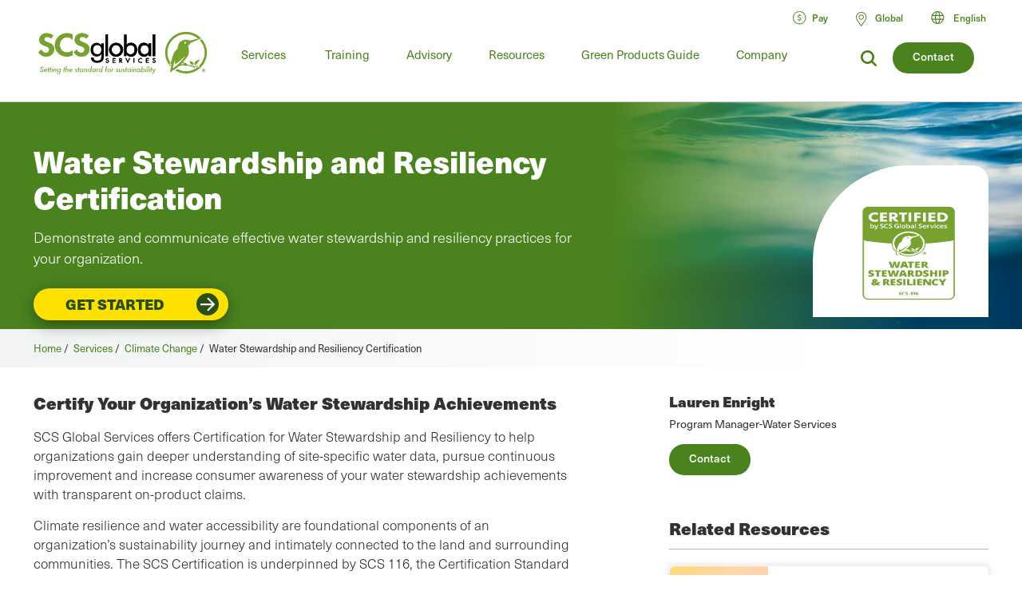

--- FILE ---
content_type: text/html; charset=UTF-8
request_url: https://it.scsglobalservices.com/services/water-stewardship-and-resiliency-certification
body_size: 17171
content:

<!DOCTYPE html>
<html lang="en" dir="ltr" prefix="og: https://ogp.me/ns#">
  <head>
    <meta charset="utf-8" />
<meta name="description" content="Demonstrate and communicate effective water stewardship and resiliency practices for your organization." />
<link rel="canonical" href="https://it.scsglobalservices.com/services/water-stewardship-and-resiliency-certification" />
<meta property="og:site_name" content="SCS Global Services" />
<meta property="og:url" content="https://it.scsglobalservices.com/services/water-stewardship-and-resiliency-certification" />
<meta property="og:title" content="Water Stewardship and Resiliency Certification" />
<meta property="og:description" content="Demonstrate and communicate effective water stewardship and resiliency practices for your organization." />
<meta name="twitter:card" content="summary" />
<meta name="twitter:site" content="@scscertified" />
<meta name="twitter:title" content="Water Stewardship and Resiliency Certification" />
<meta name="twitter:description" content="Demonstrate and communicate effective water stewardship and resiliency practices for your organization." />
<meta name="MobileOptimized" content="width" />
<meta name="HandheldFriendly" content="true" />
<meta name="viewport" content="width=device-width, initial-scale=1.0" />
<link rel="icon" href="/themes/global3/favicon.ico" type="image/vnd.microsoft.icon" />
<link rel="alternate" hreflang="en" href="https://www.scsglobalservices.com/services/water-stewardship-and-resiliency-certification" />
<link rel="alternate" hreflang="ar" href="https://ar.scsglobalservices.com/services/water-stewardship-and-resiliency-certification" />
<link rel="alternate" hreflang="fr" href="https://fr.scsglobalservices.com/services/water-stewardship-and-resiliency-certification" />
<link rel="alternate" hreflang="de" href="https://de.scsglobalservices.com/services/water-stewardship-and-resiliency-certification" />
<link rel="alternate" hreflang="id" href="https://id.scsglobalservices.com/services/water-stewardship-and-resiliency-certification" />
<link rel="alternate" hreflang="ja" href="https://ja.scsglobalservices.com/services/water-stewardship-and-resiliency-certification" />
<link rel="alternate" hreflang="pt" href="https://pt.scsglobalservices.com/services/water-stewardship-and-resiliency-certification" />
<link rel="alternate" hreflang="zh" href="https://zh.scsglobalservices.com/services/water-stewardship-and-resiliency-certification" />
<link rel="alternate" hreflang="es" href="https://es.scsglobalservices.com/services/water-stewardship-and-resiliency-certification" />
<link rel="alternate" hreflang="th" href="https://th.scsglobalservices.com/services/water-stewardship-and-resiliency-certification" />
<link rel="alternate" hreflang="nl" href="https://nl.scsglobalservices.com/services/water-stewardship-and-resiliency-certification" />
<link rel="alternate" hreflang="sv" href="https://sv.scsglobalservices.com/services/water-stewardship-and-resiliency-certification" />

    <title>Water Stewardship and Resiliency Certification | SCS Global Services</title>
    
    <link rel="stylesheet" media="all" href="/themes/global3/css/scsglobal-top.css?v=1.45" />
        
        
    <script type="application/json" data-drupal-selector="drupal-settings-json">{"path":{"baseUrl":"\/","pathPrefix":"","currentPath":"node\/8537","currentPathIsAdmin":false,"isFront":false,"currentLanguage":"en"},"pluralDelimiter":"\u0003","suppressDeprecationErrors":true,"ajaxPageState":{"libraries":"[base64]","theme":"global3","theme_token":null},"ajaxTrustedUrl":[],"gtag":{"tagId":"","consentMode":false,"otherIds":[],"events":[],"additionalConfigInfo":[]},"gtm":{"tagId":null,"settings":{"data_layer":"dataLayer","include_classes":false,"allowlist_classes":"google\nnonGooglePixels\nnonGoogleScripts\nnonGoogleIframes","blocklist_classes":"customScripts\ncustomPixels","include_environment":false,"environment_id":"","environment_token":""},"tagIds":["GTM-59SPSMW"]},"blazy":{"loadInvisible":false,"offset":100,"saveViewportOffsetDelay":50,"validateDelay":25,"loader":true,"unblazy":false,"visibleClass":false},"blazyIo":{"disconnect":false,"rootMargin":"0px","threshold":[0,0.25,0.5,0.75,1]},"user":{"uid":0,"permissionsHash":"c9f452ed75ceafd0ee0cc128703e3457a72e4b020667b2064d34a313dbce4d5b"}}</script>
<script src="/sites/default/files/js/js_839IZrSY-jPQ2iitwhVNJwDwjAZjPBOooJ4DADxxrW0.js?scope=header&amp;delta=0&amp;language=en&amp;theme=global3&amp;include=eJxdjtEOgjAMRX9ougc_iLQw5swlXdYRhK93atHAy-09J01TBm2r53e6T_oepIqk1RhCg9UsWMcE7FhkShqMCo3WlsDZRQgTbv47L9qXlKv-tUhE6Nrp3dxn1iz1x-2HIRRni5Wijy3OfKUHPY9yegHECFCp"></script>
<script src="/modules/contrib/google_tag/js/gtag.js?t8zed6"></script>
<script src="/modules/contrib/google_tag/js/gtm.js?t8zed6"></script>

          <script async type="text/javascript" src="https://cdn.weglot.com/weglot.min.js?api_key=wg_492c5e014e34d156748ed6c11a4e5a022"></script>
    
          <script src="/themes/global3/js/consent_gtag.js?t=1768997893"></script>
      </head>
  <body class="path-node node--type-service certificate-header-hidden">
    <a href="#main-content" class="visually-hidden focusable skip-link">
      Skip to main content
    </a>
    <noscript><iframe src="https://www.googletagmanager.com/ns.html?id=GTM-59SPSMW"
                  height="0" width="0" style="display:none;visibility:hidden"></iframe></noscript>

      <div class="dialog-off-canvas-main-canvas" data-off-canvas-main-canvas>
    

<div class="page-wrapper">
  <header id="header" class="header clearfix" aria-label="Site header">
    <div class="section-container">
                  <div class="header-left">
                          <div id="block-global3-branding" class="block block-site-branding">
                <a href="/"><img src="/themes/global3/images/scsglobalservices_logo.svg" alt="SCS Global Services" width="217" height="57" class="logo" /></a>
              </div>
            
                            <div>
    
<div id="block-searchform" class="block block-search-form-g3">
  
    
      
            <div><div class="menu-dropdown">
<p>What are you looking for?</p>
<form action="/search" method="get">
<input type="text" name="search" value="" />
</form>
</div></div>
      
  </div>

<div id="block-headersearchcontact" class="block block-header---search---contact-g3">
  
    
      
            <div><div class="button green"><a href="/about/contact-us">Contact</a></div>
<div class="link-search">
<a href="/search?search="><img src="/themes/global3/images/icons/icon_magnify.svg" alt="magnifying glass icon"></a>
</div></div>
      
  </div>

  </div>

                        <div class="nav clearfix">
                                <div>
    
<div class="views-element-container block" id="block-view-services-menu2">
  
    
      <div><div class="main-menu js-view-dom-id-e184875e59f2f6980b8830fc76a0be8027e08580b51e2deb221e62d41fae3f95">
  
  
  

  
  
  

  <ul class="menu">
      <li class="menu-first expanded">
        <a href="/services">Services</a>
        <div class="menu-dropdown">
          <ul>
            <li class="item-list">
      <a href="/services/apparel-and-textiles" hreflang="en">Apparel and Textiles</a>
  
  <div class="category-lists">
  <ul>

                            <li><a href="/services/certified-responsible-source-textiles" hreflang="en">Certified Responsible Source™ Textiles</a></li>  
                <li><a href="/services/global-recycled-standard" hreflang="en">Global Recycled Standard</a></li>  
                <li><a href="/services/integrated-management-systems-ims-certification" hreflang="en">Integrated Management Systems (IMS) Certification</a></li>  
                <li><a href="/services/recycled-claim-standard" hreflang="en">Recycled Claim Standard</a></li>  
      </ul><ul>          <li><a href="/services/recycled-content-certification" hreflang="en">Recycled Content Certification</a></li>  
                <li><a href="/services/sustainable-fabric-certification" hreflang="und">Sustainable Fabric Certification</a></li>  
            </ul>
  </div>

</li>
<li class="item-list">
      <a href="/services/climate-change" hreflang="en">Climate Change</a>
  
  <div class="category-lists">
  <ul>

                            <li><a href="/services/advanced-technical-services" hreflang="en">Advanced Technical Services</a></li>  
                <li><a href="/services/biobased-content-certification" hreflang="en">Biobased Content Certification</a></li>  
                <li><a href="/services/carbon-assured" hreflang="en">Carbon Assured™</a></li>  
                <li><a href="/services/carbon-border-adjustment-mechanism-cbam-support" hreflang="en">Carbon Border Adjustment Mechanism (CBAM) Support</a></li>  
                <li><a href="/services/carbon-neutral-certification" hreflang="en">Carbon Neutral Certification</a></li>  
                <li><a href="/services/carbon-offset-verification" hreflang="en">Carbon Offset Verification</a></li>  
                <li><a href="/services/cbam-for-iron-and-steel-imports" hreflang="en">CBAM for Iron and Steel Imports</a></li>  
                <li><a href="/services/corsia-verification" hreflang="en">CORSIA Verification</a></li>  
                <li><a href="/services/global-heat-reduction-initiative" hreflang="en">Global Heat Reduction Initiative </a></li>  
                <li><a href="/services/greenhouse-gas-verification" hreflang="en">Greenhouse Gas Verification</a></li>  
      </ul><ul>          <li><a href="/services/iscc-certification-suite-of-services" hreflang="en">ISCC Certification Suite of Services </a></li>  
                <li><a href="/services/low-carbon-fuel-standard-lcfs" hreflang="en">Low Carbon Fuel Standard (LCFS)</a></li>  
                <li><a href="/services/MRRcertification" hreflang="en">MRR Validation &amp; Verification</a></li>  
                <li><a href="/services/product-carbon-footprint" hreflang="en">Product Carbon Footprint</a></li>  
                <li><a href="/services/product-carbon-footprint-verification" hreflang="und">Product Carbon Footprint Verification</a></li>  
                <li><a href="/services/roundtable-on-sustainable-biomaterials-rsb" hreflang="en">Roundtable on Sustainable Biomaterials (RSB)</a></li>  
                <li><a href="/services/water-advisory-services" hreflang="en">Water Advisory Services</a></li>  
                <li><a href="/services/water-stewardship-and-resiliency-certification" hreflang="en">Water Stewardship and Resiliency Certification</a></li>  
                <li><a href="/services/wave-water-stewardship-verified" hreflang="en">WAVE: Water Stewardship Verified</a></li>  
            </ul>
  </div>

</li>
<li class="item-list">
      <a href="/services/corporate-sustainability" hreflang="en">Corporate Sustainability</a>
  
  <div class="category-lists">
  <ul>

                  <li><a href="/services/advanced-technical-services" hreflang="en">Advanced Technical Services</a></li>  
                <li><a href="/services/amazon-climate-pledge-friendly-program" hreflang="en">Amazon Climate Pledge Friendly Program</a></li>  
                <li><a href="/services/amazon-compact-by-design" hreflang="en">Amazon Compact by Design</a></li>  
                <li><a href="/services/carbon-assured" hreflang="en">Carbon Assured™</a></li>  
                <li><a href="/services/carbon-border-adjustment-mechanism-cbam-support" hreflang="en">Carbon Border Adjustment Mechanism (CBAM) Support</a></li>  
                <li><a href="/services/carbon-neutral-certification" hreflang="en">Carbon Neutral Certification</a></li>  
                <li><a href="/services/carbon-offset-verification" hreflang="en">Carbon Offset Verification</a></li>  
                <li><a href="/services/cbam-for-iron-and-steel-imports" hreflang="en">CBAM for Iron and Steel Imports</a></li>  
                <li><a href="/services/green-retail-consulting" hreflang="und">Green Retail Consulting</a></li>  
                <li><a href="/services/greenhouse-gas-verification" hreflang="en">Greenhouse Gas Verification</a></li>  
      </ul><ul>          <li><a href="/services/gscc-steel-climate-standard-certification" hreflang="en">GSCC® Steel Climate Standard Certification</a></li>  
                <li><a href="/services/integrated-management-systems-ims-certification" hreflang="en">Integrated Management Systems (IMS) Certification</a></li>  
                <li><a href="/services/iscc-certification-suite-of-services" hreflang="en">ISCC Certification Suite of Services </a></li>  
                <li><a href="/services/life-cycle-assessment-verification" hreflang="und">Life Cycle Assessment Verification  </a></li>  
                <li><a href="/services/sustainability-report-assurance" hreflang="und">Sustainability Report Assurance </a></li>  
                <li><a href="/services/verra-plastic-waste-reduction-standard" hreflang="en">Verra Plastic Waste Reduction Standard</a></li>  
                <li><a href="/services/water-advisory-services" hreflang="en">Water Advisory Services</a></li>  
                <li><a href="/services/water-positive-verification-for-water-stewardship-actions" hreflang="en">Water Positive™ Verification for Water Stewardship Actions </a></li>  
                <li><a href="/services/water-stewardship-and-resiliency-certification" hreflang="en">Water Stewardship and Resiliency Certification</a></li>  
                <li><a href="/services/wave-water-stewardship-verified" hreflang="en">WAVE: Water Stewardship Verified</a></li>  
                <li><a href="/services/zero-waste-certification" hreflang="und">Zero Waste Certification </a></li>  
            </ul>
  </div>

</li>
<li class="item-list">
      <a href="/services/food-consumer-labels" hreflang="en">Food Consumer Labels</a>
  
  <div class="category-lists">
  <ul>

                            <li><a href="/services/bee-better-certified" hreflang="en">Bee Better Certified</a></li>  
                <li><a href="/services/bonsucro-certification" hreflang="en">Bonsucro Certification</a></li>  
                <li><a href="/services/california-proposition-12-certification" hreflang="en">California Proposition 12 Certification</a></li>  
                <li><a href="/services/equitable-food-initiative" hreflang="en">Equitable Food Initiative</a></li>  
                <li><a href="/services/fair-trade-certification" hreflang="en">Fair Trade USA Certification</a></li>  
                <li><a href="/services/non-gmo-project-verification" hreflang="en">Non-GMO Project Verification</a></li>  
                <li><a href="/services/non-ultra-processed-foods-non-upf-verification" hreflang="en">Non-Ultra Processed Foods (Non-UPF) Verification</a></li>  
                <li><a href="/services/organic-certification" hreflang="en">Organic Certification</a></li>  
      </ul><ul>          <li><a href="/services/organic-certification-lpo" hreflang="en">Organic Certification LPO</a></li>  
                <li><a href="/services/rspo-supply-chain-certification" hreflang="en">RSPO Supply Chain Certification</a></li>  
                <li><a href="/services/gluten-free-certification" hreflang="und">SCS Gluten-Free Certification</a></li>  
                <li><a href="/services/plant-based-certification" hreflang="en">SCS Plant-Based Certification</a></li>  
                <li><a href="/services/sustainably-grown-certification" hreflang="en">SCS Sustainably Grown® Certification </a></li>  
                <li><a href="/services/us-farmed-certification" hreflang="en">U.S. Farmed Certification</a></li>  
            </ul>
  </div>

</li>
<li class="item-list">
      <a href="/services/food-safety" hreflang="en">Food Safety</a>
  
  <div class="category-lists">
  <ul>

                  <li><a href="/services/brcgs-food-safety-certification" hreflang="en">BRCGS Food Safety Certification</a></li>  
                <li><a href="/services/equitable-food-initiative" hreflang="en">Equitable Food Initiative</a></li>  
                <li><a href="/services/global-food-safety-initiative-gfsi-certifications" hreflang="en">Global Food Safety Initiative (GFSI) Certifications</a></li>  
                <li><a href="/services/globalgap-certification" hreflang="en">GLOBALG.A.P. Certification</a></li>  
      </ul><ul>          <li><a href="/services/good-manufacturing-practices-gmp-audit" hreflang="en">Good Manufacturing Practices and HACCP Audits</a></li>  
                <li><a href="/services/harmonized-gap-audit" hreflang="en">Harmonized GAP Audit</a></li>  
                <li><a href="/services/integrated-management-systems-ims-certification" hreflang="en">Integrated Management Systems (IMS) Certification</a></li>  
                <li><a href="/services/primusgfs-certification" hreflang="en">PrimusGFS and Primus Standard Certification </a></li>  
                <li><a href="/services/safe-quality-food-sqf-certification" hreflang="en">Safe Quality Food (SQF) Certification</a></li>  
            </ul>
  </div>

</li>
<li class="item-list">
      <a href="/services/fuels-and-transportation" hreflang="en">Fuels and Transportation</a>
  
  <div class="category-lists">
  <ul>

                  <li><a href="/services/2bs-certification" hreflang="en">2BS Certification</a></li>  
                <li><a href="/services/canadian-clean-fuel-regulations" hreflang="en">Canadian Clean Fuel Regulations</a></li>  
      </ul><ul>          <li><a href="/services/iscc-certification-suite-of-services" hreflang="en">ISCC Certification Suite of Services </a></li>  
                <li><a href="/services/low-carbon-fuel-standard-lcfs" hreflang="en">Low Carbon Fuel Standard (LCFS)</a></li>  
                <li><a href="/services/roundtable-on-sustainable-biomaterials-rsb" hreflang="en">Roundtable on Sustainable Biomaterials (RSB)</a></li>  
            </ul>
  </div>

</li>
<li class="item-list">
      <a href="/services/green-building" hreflang="en">Green Building</a>
  
  <div class="category-lists">
  <ul>

                  <li><a href="/services/assure-certified" hreflang="en">Assure® Certified</a></li>  
                <li><a href="/services/bifma-level" hreflang="en">BIFMA LEVEL®</a></li>  
                <li><a href="/services/certified-resilient-flooring" hreflang="en">Certified Resilient Flooring</a></li>  
                <li><a href="/services/environmental-product-declaration-verification" hreflang="en">Environmental Product Declaration Verification  </a></li>  
                <li><a href="/services/femb-level" hreflang="und">FEMB level®</a></li>  
                <li><a href="/services/floorscore" hreflang="en">FloorScore®</a></li>  
                <li><a href="/services/carb-epa" hreflang="en">Formaldehyde Emissions Regulations (CARB/EPA Rule)</a></li>  
                <li><a href="/services/green-retail-consulting" hreflang="und">Green Retail Consulting</a></li>  
      </ul><ul>          <li><a href="/services/green-squared" hreflang="en">Green Squared®</a></li>  
                <li><a href="/services/health-product-declarations-hpds" hreflang="en">Health Product Declarations (HPDs)</a></li>  
                <li><a href="/services/indoor-air-quality-certification" hreflang="en">Indoor Air Quality Certification</a></li>  
                <li><a href="/services/lead-safe-paint" hreflang="en">Lead Safe Paint </a></li>  
                <li><a href="/services/life-cycle-assessment-verification" hreflang="und">Life Cycle Assessment Verification  </a></li>  
                <li><a href="/services/product-category-rules-pcr" hreflang="en">Product Category Rules (PCR)</a></li>  
                <li><a href="/services/product-environmental-footprint-pef" hreflang="und">Product Environmental Footprint (PEF)</a></li>  
                <li><a href="/services/recycled-content-certification" hreflang="en">Recycled Content Certification</a></li>  
                <li><a href="/services/sustainable-carpet-certification" hreflang="und">Sustainable Carpet Certification</a></li>  
            </ul>
  </div>

</li>
<li class="item-list">
      <a href="/services/greener-product-claims" hreflang="en">Greener Product Claims</a>
  
  <div class="category-lists">
  <ul>

                  <li><a href="/services/bifma-level" hreflang="en">BIFMA LEVEL®</a></li>  
                <li><a href="/services/biobased-content-certification" hreflang="en">Biobased Content Certification</a></li>  
                <li><a href="/services/biodegradable" hreflang="en">Biodegradable </a></li>  
                <li><a href="/services/certified-sustainability-rated-diamonds" hreflang="en">Certified Sustainability Rated Diamonds</a></li>  
                <li><a href="/services/environmental-product-declaration-verification" hreflang="en">Environmental Product Declaration Verification  </a></li>  
                <li><a href="/services/carb-epa" hreflang="en">Formaldehyde Emissions Regulations (CARB/EPA Rule)</a></li>  
                <li><a href="/services/green-squared" hreflang="en">Green Squared®</a></li>  
                <li><a href="/services/health-product-declarations-hpds" hreflang="en">Health Product Declarations (HPDs)</a></li>  
      </ul><ul>          <li><a href="/services/indoor-air-quality-certification" hreflang="en">Indoor Air Quality Certification</a></li>  
                <li><a href="/services/lead-safe-paint" hreflang="en">Lead Safe Paint </a></li>  
                <li><a href="/services/life-cycle-assessment-verification" hreflang="und">Life Cycle Assessment Verification  </a></li>  
                <li><a href="/services/product-carbon-footprint-verification" hreflang="und">Product Carbon Footprint Verification</a></li>  
                <li><a href="/services/recycled-content-certification" hreflang="en">Recycled Content Certification</a></li>  
                <li><a href="/services/recycled-content-certification-for-electrical-and-electronic-equipment" hreflang="en">Recycled Content Certification for Electrical and Electronic Equipment</a></li>  
                <li><a href="/services/smeta-social-audit" hreflang="en">SMETA Social Audit</a></li>  
                <li><a href="/services/verra-plastic-waste-reduction-standard" hreflang="en">Verra Plastic Waste Reduction Standard</a></li>  
            </ul>
  </div>

</li>
<li class="item-list">
      <a href="/services/mining-refining-and-jewelry" hreflang="en">Mining, Refining and Jewelry</a>
  
  <div class="category-lists">
  <ul>

                            <li><a href="/services/cbam-for-iron-and-steel-imports" hreflang="en">CBAM for Iron and Steel Imports</a></li>  
                <li><a href="/services/certified-sustainability-rated-diamonds" hreflang="en">Certified Sustainability Rated Diamonds</a></li>  
                <li><a href="/services/conflict-minerals-reporting" hreflang="en">Conflict Minerals Reporting</a></li>  
                <li><a href="/services/fairmined-gold-certification" hreflang="en">Fairmined™ Gold and Silver Certification</a></li>  
                <li><a href="/services/irma-verification" hreflang="und">IRMA Verification</a></li>  
                <li><a href="/services/lbma-and-lppm-responsible-sourcing" hreflang="en">LBMA and LPPM Responsible Sourcing</a></li>  
      </ul><ul>          <li><a href="/services/responsible-jewellery-council-certification" hreflang="en">Responsible Jewellery Council Certification</a></li>  
                <li><a href="/services/responsible-minerals-initiative" hreflang="und">Responsible Minerals Initiative</a></li>  
                <li><a href="/services/signet-responsible-sourcing-protocol" hreflang="en">Signet Responsible Sourcing Protocol</a></li>  
                <li><a href="/services/smeta-social-audit" hreflang="en">SMETA Social Audit</a></li>  
            </ul>
  </div>

</li>
<li class="item-list">
      <a href="/services/responsibly-sourced" hreflang="en">Responsibly Sourced</a>
  
  <div class="category-lists">
  <ul>

                  <li><a href="/services/bonsucro-certification" hreflang="en">Bonsucro Certification</a></li>  
                <li><a href="/services/california-proposition-12-certification" hreflang="en">California Proposition 12 Certification</a></li>  
                <li><a href="/services/carbon-border-adjustment-mechanism-cbam-support" hreflang="en">Carbon Border Adjustment Mechanism (CBAM) Support</a></li>  
                <li><a href="/services/certified-responsible-source-textiles" hreflang="en">Certified Responsible Source™ Textiles</a></li>  
                <li><a href="/services/certified-sustainability-rated-diamonds" hreflang="en">Certified Sustainability Rated Diamonds</a></li>  
                <li><a href="/services/dairy-and-animal-welfare" hreflang="en">Dairy and Animal Welfare</a></li>  
                <li><a href="/services/lbma-and-lppm-responsible-sourcing" hreflang="en">LBMA and LPPM Responsible Sourcing</a></li>  
                <li><a href="/services/recycled-content-certification" hreflang="en">Recycled Content Certification</a></li>  
      </ul><ul>          <li><a href="/services/recycled-content-certification-for-electrical-and-electronic-equipment" hreflang="en">Recycled Content Certification for Electrical and Electronic Equipment</a></li>  
                <li><a href="/responsible-coffee" hreflang="en">Responsible Coffee</a></li>  
                <li><a href="/services/responsible-sourcing-strategies" hreflang="en">Responsible Sourcing Strategies</a></li>  
                <li><a href="/services/rspo-principles-and-criteria-pc-certification" hreflang="en">RSPO Principles and Criteria (P&amp;C) Certification</a></li>  
                <li><a href="/services/rspo-supply-chain-certification" hreflang="en">RSPO Supply Chain Certification</a></li>  
                <li><a href="/services/scs-certification-standard-for-veriflora-responsibly-managed-peatlands" hreflang="und">SCS Certification Standard for Veriflora® Responsibly Managed Peatlands</a></li>  
                <li><a href="/services/smeta-social-audit" hreflang="en">SMETA Social Audit</a></li>  
                <li><a href="/services/us-farmed-certification" hreflang="en">U.S. Farmed Certification</a></li>  
            </ul>
  </div>

</li>
<li class="item-list">
      <a href="/services/supply-chain-management" hreflang="en">Supply Chain Management</a>
  
  <div class="category-lists">
  <ul>

                            <li><a href="/services/advanced-technical-services" hreflang="en">Advanced Technical Services</a></li>  
                <li><a href="/services/biobased-content-certification" hreflang="en">Biobased Content Certification</a></li>  
                <li><a href="/services/carbon-assured" hreflang="en">Carbon Assured™</a></li>  
                <li><a href="/services/carbon-border-adjustment-mechanism-cbam-support" hreflang="en">Carbon Border Adjustment Mechanism (CBAM) Support</a></li>  
                <li><a href="/services/cbam-for-iron-and-steel-imports" hreflang="en">CBAM for Iron and Steel Imports</a></li>  
                <li><a href="/services/european-union-deforestation-regulation-eudr-support" hreflang="en">European Union Deforestation Regulation (EUDR) Support</a></li>  
                <li><a href="/services/fsc-chain-of-custody" hreflang="en">FSC® Chain of Custody Certification</a></li>  
                <li><a href="/services/green-retail-consulting" hreflang="und">Green Retail Consulting</a></li>  
                <li><a href="/services/integrated-management-systems-ims-certification" hreflang="en">Integrated Management Systems (IMS) Certification</a></li>  
                <li><a href="/services/pefc-chain-of-custody" hreflang="en">PEFC Chain-of-Custody</a></li>  
      </ul><ul>          <li><a href="/services/recycled-content-certification" hreflang="en">Recycled Content Certification</a></li>  
                <li><a href="/services/recycled-content-certification-for-electrical-and-electronic-equipment" hreflang="en">Recycled Content Certification for Electrical and Electronic Equipment</a></li>  
                <li><a href="/services/responsible-sourcing-strategies" hreflang="en">Responsible Sourcing Strategies</a></li>  
                <li><a href="/services/rspo-supply-chain-certification" hreflang="en">RSPO Supply Chain Certification</a></li>  
                <li><a href="/services/sfi-chain-of-custody" hreflang="und">SFI® Chain of Custody Certification</a></li>  
                <li><a href="/services/starbucks-cafe-practices" hreflang="en">Starbucks C.A.F.E. Practices</a></li>  
                <li><a href="/services/starbucks-dairy-standard" hreflang="en">Starbucks Dairy Standard</a></li>  
                <li><a href="/services/sustainable-seafood-chain-of-custody-certification" hreflang="en">Sustainable Seafood Chain of Custody Certification </a></li>  
                <li><a href="/services/sustainable-supply-chain" hreflang="und">Sustainable Supply Chain</a></li>  
            </ul>
  </div>

</li>
<li class="item-list">
      <a href="/services/sustainable-agriculture" hreflang="en">Sustainable Agriculture</a>
  
  <div class="category-lists">
  <ul>

                  <li><a href="/services/bonsucro-certification" hreflang="en">Bonsucro Certification</a></li>  
                <li><a href="/services/california-proposition-12-certification" hreflang="en">California Proposition 12 Certification</a></li>  
                <li><a href="/services/equitable-food-initiative" hreflang="en">Equitable Food Initiative</a></li>  
                <li><a href="/services/farm-sustainability-assessment" hreflang="en">Farm Sustainability Assessment </a></li>  
                <li><a href="/services/organic-certification-lpo" hreflang="en">Organic Certification LPO</a></li>  
                <li><a href="/services/proterra-certification" hreflang="en">ProTerra Certification</a></li>  
      </ul><ul>          <li><a href="/services/rainforest-alliance-certification" hreflang="en">Rainforest Alliance Certification</a></li>  
                <li><a href="/services/rspo-principles-and-criteria-pc-certification" hreflang="en">RSPO Principles and Criteria (P&amp;C) Certification</a></li>  
                <li><a href="/services/rspo-supply-chain-certification" hreflang="en">RSPO Supply Chain Certification</a></li>  
                <li><a href="/services/sustainably-grown-certification" hreflang="en">SCS Sustainably Grown® Certification </a></li>  
                <li><a href="/services/sustainability-standard-sustainable-food-group" hreflang="en">Sustainability Standard (Sustainable Food Group)</a></li>  
                <li><a href="/services/veriflora-certified-sustainably-grown" hreflang="en">Veriflora® Sustainably Grown </a></li>  
            </ul>
  </div>

</li>
<li class="item-list">
      <a href="/services/sustainable-fisheries-and-seafood" hreflang="en">Sustainable Fisheries and Seafood</a>
  
  <div class="category-lists">
  <ul>

                            <li><a href="/services/aquaculture-stewardship-council-asc" hreflang="en">Aquaculture Stewardship Council (ASC) Certification</a></li>  
                <li><a href="/services/asc-feed-standard" hreflang="en">ASC Feed Standard</a></li>  
                <li><a href="/services/fair-trade-usa-capture-fisheries-certification" hreflang="en">Fair Trade USA Capture Fisheries Certification</a></li>  
                <li><a href="/services/fishery-improvement-projects-fips" hreflang="und">Fishery Improvement Projects (FIPs)</a></li>  
      </ul><ul>          <li><a href="/services/marine-stewardship-council-msc-certification" hreflang="en">Marine Stewardship Council (MSC) Certification</a></li>  
                <li><a href="/services/sustainable-seafood-chain-of-custody-certification" hreflang="en">Sustainable Seafood Chain of Custody Certification </a></li>  
            </ul>
  </div>

</li>
<li class="item-list">
      <a href="/services/sustainable-forestry" hreflang="en">Sustainable Forestry</a>
  
  <div class="category-lists">
  <ul>

                  <li><a href="/services/american-tree-farm-system-atfs-certification" hreflang="en">American Tree Farm System (ATFS) Certification</a></li>  
                <li><a href="/services/carbon-offset-verification" hreflang="en">Carbon Offset Verification</a></li>  
                <li><a href="/services/european-union-deforestation-regulation-eudr-support" hreflang="en">European Union Deforestation Regulation (EUDR) Support</a></li>  
                <li><a href="/services/fsc-chain-of-custody" hreflang="en">FSC® Chain of Custody Certification</a></li>  
                <li><a href="/services/fsc-forest-certification" hreflang="en">FSC® Forest Management Certification </a></li>  
                <li><a href="/services/pefc-chain-of-custody" hreflang="en">PEFC Chain-of-Custody</a></li>  
      </ul><ul>          <li><a href="/services/responsible-wood-certification" hreflang="und">Responsible Wood Certification</a></li>  
                <li><a href="/services/roundtable-on-sustainable-biomaterials-rsb" hreflang="en">Roundtable on Sustainable Biomaterials (RSB)</a></li>  
                <li><a href="/services/salvaged-wood-fiber-verification" hreflang="und">Salvaged Wood &amp; Fiber Verification</a></li>  
                <li><a href="/services/sbp-certification" hreflang="en">SBP Certification </a></li>  
                <li><a href="/services/sfi-chain-of-custody" hreflang="und">SFI® Chain of Custody Certification</a></li>  
                <li><a href="/services/sfi-forest-management-certification" hreflang="und">SFI® Forest Management Certification</a></li>  
                <li><a href="/services/svlk-timber-legality-verification" hreflang="en">SVLK Timber Legality Verification </a></li>  
            </ul>
  </div>

</li>
<li class="item-list">
      <a href="/services/water-stewardship" hreflang="en">Water Stewardship</a>
  
  <div class="category-lists">
  <ul>

                  <li><a href="/services/water-advisory-services" hreflang="en">Water Advisory Services</a></li>  
                <li><a href="/services/water-positive-verification-for-water-stewardship-actions" hreflang="en">Water Positive™ Verification for Water Stewardship Actions </a></li>  
      </ul><ul>          <li><a href="/services/water-stewardship-and-resiliency-certification" hreflang="en">Water Stewardship and Resiliency Certification</a></li>  
                <li><a href="/services/wave-water-stewardship-verified" hreflang="en">WAVE: Water Stewardship Verified</a></li>  
            </ul>
  </div>

</li>

          </ul>
        </div>
      </li>
    </ul>
    

  
  

  
  
</div>
</div>

  </div>
<nav role="navigation" aria-labelledby="block-mainmenu-menu" id="block-mainmenu">
            
  <h2 class="visually-hidden" id="block-mainmenu-menu">Main menu</h2>
  

        
              <ul class="menu">
    
             
        
                                                                                                                                                                                                                          
                  <li class="menu-item-training expanded">
        
        <a href="/training" data-drupal-link-system-path="node/1939">Training</a>
                  <div class="menu-dropdown">
                          <ul>
    
             
        
              
                  <li>
        
        <a href="/training" data-drupal-link-system-path="node/1939">All Food Safety Training</a>
                  <div class="menu-dropdown category-lists">
                          <ul>
    
             
        
              
                  <li>
        
        <a href="/training/focused-short-courses" data-drupal-link-system-path="taxonomy/term/328">Focused Short Courses</a>
              </li>
             
        
              
                  <li>
        
        <a href="/training/fsma-pcqi-and-fsvp" data-drupal-link-system-path="taxonomy/term/153">FSMA: PCQI, FSVP, IAVA</a>
              </li>
             
        
              
                  <li>
        
        <a href="/training/brcgs" data-drupal-link-system-path="taxonomy/term/152">GFSI: BRCGS</a>
              </li>
             
        
              
                  <li>
        
        <a href="/training/fssc-22000" data-drupal-link-system-path="taxonomy/term/558">GFSI: FSSC 22000</a>
              </li>
             
        
              
                  <li>
        
        <a href="/training/globalgap" data-drupal-link-system-path="taxonomy/term/155">GFSI: GLOBALG.A.P.</a>
              </li>
             
        
              
                  <li>
        
        <a href="/training/primusgfs" data-drupal-link-system-path="taxonomy/term/326">GFSI: PrimusGFS</a>
              </li>
             
        
              
                  <li>
        
        <a href="/training/safe-quality-food-sqf-training" data-drupal-link-system-path="taxonomy/term/157">GFSI: SQF</a>
              </li>
             
        
              
                  <li>
        
        <a href="/training/haccp-gmpgdp" data-drupal-link-system-path="taxonomy/term/156">HACCP &amp; GMP/GDP</a>
              </li>
             
        
              
                  <li>
        
        <a href="/training/internal-auditing" title="" data-drupal-link-system-path="taxonomy/term/327">Internal Auditing</a>
              </li>
             
        
              
                  <li>
        
        <a href="https://www.scsglobalservices.com/training/regulatory-courses">Regulatory Courses</a>
              </li>
             
        
              
                  <li>
        
        <a href="https://www.scsglobalservices.com/training/seafood-haccp-alliance-training">Seafood HACCP Alliance Training</a>
              </li>
        </ul>
  
          </div>
              </li>
             
        
              
                  <li>
        
        <a href="/training/auditor-training" data-drupal-link-system-path="node/8273">All Auditor Trainings</a>
                  <div class="menu-dropdown category-lists">
                          <ul>
    
             
        
              
                  <li>
        
        <a href="https://www.scsglobalservices.com/training/apsca-recognised-training">APSCA Recognized Training</a>
              </li>
             
        
              
                  <li>
        
        <a href="https://www.scsglobalservices.com/training/auditor-training">Auditor Training</a>
              </li>
             
        
              
                  <li>
        
        <a href="https://www.scsglobalservices.com/auditor-elearning-training">Auditor eLearning Training</a>
              </li>
             
        
              
                  <li>
        
        <a href="https://www.scsglobalservices.com/training/fsc-training">FSC Training</a>
              </li>
        </ul>
  
          </div>
              </li>
             
        
              
                  <li>
        
        <a href="/european-union-regulation-on-deforestation-free-products-eudr-self-paced-training">EUDR Self-Paced Training</a>
              </li>
             
        
              
                  <li>
        
        <a href="/training/water-stewardship-and-resiliency-training" data-drupal-link-system-path="node/8699">Water Stewardship Training</a>
              </li>
        </ul>
  
          </div>
              </li>
             
        
              
                  <li class="menu-item-advisory">
        
        <span>Advisory</span>
              </li>
             
        
                                                                                                                                                                                                          
                  <li class="menu-item-resources">
        
        <a href="/resources/all" data-drupal-link-system-path="resources/all">Resources</a>
                  <div class="menu-dropdown">
                          <ul>
    
             
        
              
                  <li>
        
        <a href="/resources/all" data-drupal-link-system-path="resources/all">Resource Center</a>
              </li>
             
        
              
                  <li>
        
        <a href="/resources/client-marketing-services" data-drupal-link-system-path="node/7377">Client Marketing Services</a>
              </li>
             
        
              
                  <li>
        
        <a href="/blog" data-drupal-link-system-path="blog">Blog</a>
              </li>
             
        
              
                  <li>
        
        <a href="/resources/certification-standards-and-program-documents" data-drupal-link-system-path="node/5037">All Standards</a>
              </li>
             
        
              
                  <li>
        
        <a href="/stakeholder-review-of-scs-standards" title="" data-drupal-link-system-path="node/374">Stakeholder Review</a>
              </li>
             
        
              
                  <li>
        
        <a href="/scs-marks-and-labels" data-drupal-link-system-path="node/189">SCS Marks and Labels</a>
              </li>
        </ul>
  
          </div>
              </li>
             
        
              
                  <li class="menu-item-green-products-guide">
        
        <a href="/certified-green-products-guide" data-drupal-link-system-path="node/407">Green Products Guide</a>
              </li>
             
        
                                                                                                                                                                                                                                                                                              
                  <li class="menu-item-company">
        
        <a href="/about/company" data-drupal-link-system-path="node/4672">Company</a>
                  <div class="menu-dropdown">
                          <ul>
    
             
        
              
                  <li>
        
        <a href="/about/company" data-drupal-link-system-path="node/4672">About</a>
              </li>
             
        
              
                  <li>
        
        <a href="/about/our-team" title="" data-drupal-link-system-path="node/3583">Our Team</a>
              </li>
             
        
              
                  <li>
        
        <a href="/about/careers" title="" data-drupal-link-system-path="node/4089">Careers</a>
              </li>
             
        
              
                  <li>
        
        <a href="/events" data-drupal-link-system-path="node/4832">Events</a>
              </li>
             
        
              
                  <li>
        
        <a href="/scs-partnerships-affiliations" data-drupal-link-system-path="node/610">Partners and Affiliations</a>
              </li>
             
        
              
                  <li>
        
        <a href="/about/contact-us" data-drupal-link-system-path="about/contact-us">Contact Us</a>
              </li>
             
        
              
                  <li>
        
        <a href="/about/your-feedback" data-drupal-link-system-path="node/533">Feedback</a>
              </li>
             
        
              
                  <li>
        
        <a href="/news" data-drupal-link-system-path="news">Newsroom</a>
              </li>
             
        
              
                  <li>
        
        <a href="/media-inquiry" data-drupal-link-system-path="node/10458">Media</a>
              </li>
        </ul>
  
          </div>
              </li>
             
        
              
                  <li class="menu-item-pay">
        
        <a href="/payments" data-drupal-link-system-path="node/1742">Pay</a>
              </li>
             
        
                                                                                                                                                                                                                                                                                              
                  <li class="menu-item-global">
        
        <a href="/" data-drupal-link-system-path="&lt;front&gt;">Global</a>
                  <div class="menu-dropdown">
                          <ul>
    
             
        
              
                  <li>
        
        <a href="/" data-drupal-link-system-path="&lt;front&gt;">Global</a>
              </li>
             
        
              
                  <li>
        
        <a href="/africa" data-drupal-link-system-path="node/10073">Africa</a>
              </li>
             
        
              
                  <li>
        
        <a href="/australia-nz" data-drupal-link-system-path="node/10224">Australia / NZ</a>
              </li>
             
        
              
                  <li>
        
        <a href="/europe" data-drupal-link-system-path="node/9590">Europe</a>
              </li>
             
        
              
                  <li>
        
        <a href="/china" data-drupal-link-system-path="node/10220">China</a>
              </li>
             
        
              
                  <li>
        
        <a href="/india-south-asia" data-drupal-link-system-path="node/10289">India / South Asia</a>
              </li>
             
        
              
                  <li>
        
        <a href="/latin-america" data-drupal-link-system-path="node/9367">Latin America</a>
              </li>
             
        
              
                  <li>
        
        <a href="/middle-east" data-drupal-link-system-path="node/10295">Middle East</a>
              </li>
             
        
              
                  <li>
        
        <a href="/southeast-asia" data-drupal-link-system-path="node/9515">Southeast Asia</a>
              </li>
        </ul>
  
          </div>
              </li>
             
        
                                                                                                                                                                                                                                                                                                                                                      
                  <li class="menu-item-english">
        
        <a href="/" data-drupal-link-system-path="&lt;front&gt;">English</a>
                  <div class="menu-dropdown">
                          <ul>
    
             
        
              
                  <li>
        
        <a href="/" data-drupal-link-system-path="&lt;front&gt;">English</a>
              </li>
             
        
              
                  <li>
        
        <a href="https://es.scsglobalservices.com">Español</a>
              </li>
             
        
              
                  <li>
        
        <a href="https://ar.scsglobalservices.com">العربية‏</a>
              </li>
             
        
              
                  <li>
        
        <a href="https://fr.scsglobalservices.com">Français</a>
              </li>
             
        
              
                  <li>
        
        <a href="https://de.scsglobalservices.com">Deutsch</a>
              </li>
             
        
              
                  <li>
        
        <a href="https://id.scsglobalservices.com">Bahasa Indonesia</a>
              </li>
             
        
              
                  <li>
        
        <a href="https://ja.scsglobalservices.com">日本語</a>
              </li>
             
        
              
                  <li>
        
        <a href="https://pt.scsglobalservices.com">Português</a>
              </li>
             
        
              
                  <li>
        
        <a href="https://zh.scsglobalservices.com">中文 (简体)</a>
              </li>
             
        
              
                  <li>
        
        <a href="https://th.scsglobalservices.com">ภาษาไทย</a>
              </li>
             
        
              
                  <li>
        
        <a href="https://vi.scsglobalservices.com">Tiếng Việt</a>
              </li>
        </ul>
  
          </div>
              </li>
        </ul>
  


  </nav>

  </div>

                          </div>
          </div>
          <div class="header-right-container">
            <div class="header-right">
                                <div>
    
<div id="block-paylink" class="block block-pay-link">
  
    
      
            <div><a href="/payments" class="link-payment">Pay</a></div>
      
  </div>

<div id="block-global3-regiondropdown" class="block block-region-dropdown">
  
    
      <ul><li><a>Global</a><ul class="menu"><li><a href="/home">Global</a></li><li><a href="/africa">Africa</a></li><li><a href="/australia-nz">Australia / NZ</a></li><li><a href="/europe">Europe</a></li><li><a href="/china">China</a></li><li><a href="/india-south-asia">India / South Asia</a></li><li><a href="/latin-america">Latin America</a></li><li><a href="/middle-east">Middle East</a></li><li><a href="/southeast-asia">Southeast Asia</a></li></ul></li></ul>
  </div>

<div id="block-translatedropdown-2" class="block block-translate-dropdown">
  
    
      
            <div><div id="translate_element" style="margin-right: 15px"></div></div>
      
  </div>

<div id="block-global3-responsivemenuicon" class="block block-responsive-menu-icon">
  
    
      
            <div><a id="toggle-icon" class="toggle responsive-menu-toggle-icon" title="Menu" href="#mobile-main-menu">
  <span class="icon"></span><span class="label">Menu</span>
</a></div>
      
  </div>

  </div>

                          </div>
          </div>
            </div>
    <div id="header-bg"></div>
  </header>

  <div class="mobile-search"></div>

        <div class="section-messaging clearfix">
        <div>
    
<div id="block-globalmessage-2" class="block block-global-message">
  
    
      
  </div>

  </div>

    </div>
  
      <div class="section-messaging clearfix">
        <div>
    <div data-drupal-messages-fallback class="hidden"></div>

  </div>

    </div>
  
  <div class="content-main clearfix">
    <div id="modal-info">
      <div class="header">
        <div class="back"></div>
        <div class="title"></div>
      </div>
      <div class="content"></div>
    </div>

        
            <div>
    
<div id="block-mainpagecontent-2" class="block block-main-page-content">
  
    
      



    






<div class="node node--type-service node--view-mode-full clearfix">

  <section class="background-image green default overlay-left section-first clearfix">
      <div class="bg-overlay green left"></div>

      <div class="section-container">
        <div class="section-header">
                    <h1 class="title-40">Water Stewardship and Resiliency Certification</h1>
          <p>
            Demonstrate and communicate effective water stewardship and resiliency practices for your organization.
          </p>
                      <div class="request-info button yellow no-throbber">
                              <a class="use-ajax blue-button" data-dialog-options='{"width":600,"height":600,"closeText":"X"}' data-dialog-type="modal" href="/request-information?cid=732&amp;sid=8537&amp;referrer=/services/water-stewardship-and-resiliency-certification">Get Started</a>
                          </div>
                  </div>
      </div>
      <div class="bg-image">
        
            <div>    <picture>
                  <source srcset="https://cdn.scsglobalservices.com/files/styles/background_1440w_short/s3/WaterStewardshipResiliency_banner.jpg.webp?VersionId=gsYg2a8SjvMXuWu9MFu9zXfz44oYEzxj&amp;itok=aA_QMC-E 1x" media="all and (min-width: 885px)" type="image/webp" width="1920" height="350"/>
              <source srcset="https://cdn.scsglobalservices.com/files/styles/background_833w/s3/WaterStewardshipResiliency_banner.jpg.webp?VersionId=4bR_lmOphInu.t2l.imu5ZD1HLD9M9Rj&amp;itok=ZHOVjrxP 1x" media="all and (min-width: 451px)" type="image/webp" width="833" height="411"/>
              <source srcset="https://cdn.scsglobalservices.com/files/styles/background_433w/s3/WaterStewardshipResiliency_banner.jpg.webp?VersionId=1.lkwgY6flOyoQ2qwSGV6_2QnKUVJvqs&amp;itok=zvemI_Qz 1x" media="all and (max-width: 450px)" type="image/webp" width="433" height="520"/>
                  <img loading="eager" width="1920" height="350" src="https://cdn.scsglobalservices.com/files/styles/background_1440w_short/s3/WaterStewardshipResiliency_banner.jpg.webp?VersionId=gsYg2a8SjvMXuWu9MFu9zXfz44oYEzxj&amp;itok=aA_QMC-E" alt="" />

  </picture>

</div>
      
      </div>
  </section>

  <div class="block-breadcrumbs">
    <div class="section-container clearfix">
      <ul>
                  <li><a href="/">Home</a> &nbsp;/&nbsp;&nbsp; </li>
          <li><a href="/services">Services</a> &nbsp;/&nbsp;&nbsp; </li>
                      <li><a href="/services/climate-change">Climate Change</a> &nbsp;/&nbsp;&nbsp; </li>
                  
        <li>Water Stewardship and Resiliency Certification</li>
      </ul>
    </div>
  </div>

  
    <div class="page-container clearfix">
        <div class="sidebar-right-top clearfix">
        
                      <div class="service-label contacts-1 has-contact-title">
                              <div class="service-logo">
                  <img src="https://cdn.scsglobalservices.com/files/SCS_Water_Stewardship_Resiliency_GN_1.2.png?VersionId=VR4dQoYsAFBMLngYjJ1VmJgPDb63CtO_" title="" alt="Water Stewardship and Resiliency Certification" />                </div>
                          </div>
          
          <div class="page-section service-contact no-margin no-throbber">
                            <div class="contact">
                    <h4>Lauren Enright</h4>
                                          <div class="title">Program Manager-Water Services</div>
                    
                    <div class="contact-info">
                                            <div class="button"><a class="use-ajax" data-dialog-options='{"width":600,"height":600,"closeText":"X"}' data-dialog-type="modal" href="/scs-team-contact-email-form?cid=732&sid=8537&referrer=/services/water-stewardship-and-resiliency-certification">Contact</a></div>
                    </div>
                </div>
                      </div>
        </div>

        <div class="sidebar-main-content">
          <div class="page-section">
            <h3>
                              Certify Your Organization’s Water Stewardship Achievements
                          </h3>

            <p>SCS Global Services offers Certification for Water Stewardship and Resiliency to help organizations&nbsp;gain deeper understanding of site-specific water data, pursue continuous improvement and increase consumer awareness of your water stewardship achievements with transparent on-product claims.&nbsp;&nbsp;</p>
<p>Climate resilience and water accessibility are foundational components of an organization’s sustainability journey and intimately connected to the land and surrounding communities. The SCS Certification is underpinned by SCS 116, the Certification Standard for Water Stewardship and Resiliency. This practical and comprehensive standard leverages water metrics and place-based data such as geography, local climate, watershed management, and best water stewardship practices to assess relevant and accessible reductions in water usage. The standard encourages organizations to create opportunities for strategic shifts in operations and finances to adapt to changing water conditions and climatic changes. Above all, certification highlights organizational achievements and provides a framework to help organizations consider the uncertainty of, and the everchanging conditions of the water supply.&nbsp;</p>
<p>SCS Water Stewardship Certification encourages organizations to reach the highest level of water stewardship and resiliency practices including:</p>
<ul>
<li>Adopting nature-based solutions and innovative technologies</li>
<li>Increasing water resiliency and resource management</li>
<li>Engaging with their surrounding communities</li>
<li>Promoting transparency by communicating an organization’s impact on the environment and progress over time</li>
<li>Recognizing organizations that implement responsible water practices</li>
</ul>
<h3>Go Above and Beyond With Trailblazer Claims</h3>
<p>Certified producers have the option to pursue additional “Trailblazer” recognition demonstrating leadership in the following social and environmental categories:&nbsp;</p>
<p><strong>Natural Habitat and Biodiversity Impacts&nbsp;</strong></p>
<p><strong>Nature Based Solutions&nbsp;</strong></p>
<p><strong>Innovative Technologies&nbsp;</strong></p>
<p><strong>Water Circularity&nbsp;</strong></p>
<p><strong>Net-Zero Water Use Net-Positive Water Use</strong></p>
<p><strong>Water Quality Improvement&nbsp;</strong></p>
<p><strong>Community Engagement&nbsp;&nbsp; &nbsp;</strong></p>

          </div>

          
                      <div class="page-section">
              <div class="video-youtube">
<lite-youtube videoid="yvSGdkghrIw" params="controls=1" playlabel="Water Stewardship and Resiliency Certification Video">
    <div class="title">
        Water Stewardship and Resiliency Certification Video
    </div>
    </lite-youtube>
  
                              </div>
            </div>
          
          <div class="page-section">
                                      <h3>Why Choose SCS?</h3>
            
                          <p>At SCS Global Services, we stand out as a global leader in third-party certification, with over 40 years of dedicated experience with clients in almost every sector. Our Water Services team of technical experts actively contributes to developing and refining industry standards, frameworks, and certification schemes. We take pride in our extensive experience across major industries and sectors, offering a wide range of certifications to top companies worldwide. Our commitment to excellence extends to our logistical capabilities, ensuring timely and efficient service delivery. The Water Services team are passionate about making a positive impact through our work. We strive to empower organizations to achieve their climate and water-related goals, demonstrating that together, we can drive meaningful change for generations to come.&nbsp;</p>

                      </div>
          <div class="page-section">
                                              </div>

                          <div class="page-section">
                <div class="switcher-tabs mobile-list clearfix">
                    <ul class="tabs-list">
                                              <li class="tab-item active" data-content="tab1" data-title="Process ">Process </li>
                                                                    <li class="tab-item" data-content="tab2" data-title="Training">Training</li>
                                                                                                                                                                                                                                                                                                  <li class="tab-item" data-content="tab6" data-title="Documents">Documents</li>
                                                                  </ul>
                </div>
                <div class="clearfix"></div>
                
                <div class="tab-body-wrapper mobile-list">
                                          <div id="tab1" class="tab-body tab-body-process  active">
                          <div class="tab-body-text">
                            <ol>
<li><strong>Apply for Scope and Certification</strong><br>Fill out the SCS Water Stewardship Certification Application form to scope out the project and sign the SCS Professional Services Agreement.</li>
<li><strong>Approve the Work Order&nbsp;</strong><br>SCS generates a work order describing the audit scope and costs.</li>
<li><strong>Complete a Self-Assessment (Optional)</strong><br>SCS generates a work order describing the audit scope and costs.</li>
<li><strong>Stage 1 Audit&nbsp;</strong><br>Review of documentation and records</li>
<li><strong>Stage 2 Audit (Initial Audit – Year 0)</strong><br>On-site audit (1/2 day) of an opening meeting, physical inspection of the site, interviews with personnel, and a closing meeting</li>
<li><strong>Review and Respond to Audit Findings&nbsp;</strong><br>A detailed audit report is delivered with audit findings and a Corrective Action Plan (CAP) for the organization to respond to any non-conformities noted, listing corrective actions and evidence of implementation.</li>
<li><strong>Certification Decision</strong><br>SCS Audit team reviews the audit report and CAP and a SCS Technical reviewer makes the certification decision. If certification is granted, the organization is issued a formal certificate, along with the SCS Kingfisher certification mark and logo use guidelines. SCS can also provide <a href="https://nam11.safelinks.protection.outlook.com/?url=https%3A%2F%2Fwww.scsglobalservices.com%2Fresources%2Fclient-marketing-services&amp;data=05%7C02%7Crprince%40scsglobalservices.com%7C45742250d175435d50ca08dc8fe5bd07%7C8b90dfd06e4e4cb0b664d30b89f833ed%7C0%7C0%7C638543464091675888%7CUnknown%7CTWFpbGZsb3d8eyJWIjoiMC4wLjAwMDAiLCJQIjoiV2luMzIiLCJBTiI6Ik1haWwiLCJXVCI6Mn0%3D%7C0%7C%7C%7C&amp;sdata=IfkC1iaPlWtvXv5ng0VI%2FUNmv%2FQKLNCvxUTEuy%2B%2BeR8%3D&amp;reserved=0">client marketing support</a>.</li>
</ol>

                                                      </div>
                      </div>
                                                              <div id="tab2" class="tab-body tab-body-training">
                          <div class="tab-body-text">
                            <p>SCS Global Services offers a training course on its Water Stewardship and Resiliency (WSR) Certification program. This course provides:<o:p></o:p></p>
<ul style="margin-top:0in;" type="disc">
<li style="margin-left:0in;"><span>A comprehensive explanation of the underlying standard<o:p></o:p></span></li>
<li style="margin-left:0in;"><span>Details on the criteria and indicators included in the evaluation<o:p></o:p></span></li>
<li style="margin-left:0in;"><span>Information on the value of getting certified</span></li>
</ul>
<p>Learn more and&nbsp;<a href="https://nam11.safelinks.protection.outlook.com/?url=https%3A%2F%2Fwww.scsglobalservices.com%2Ftraining%2Fwater-stewardship-and-resiliency-training&amp;data=05%7C02%7Crprince%40scsglobalservices.com%7Cfa6bed33e3a943dff82708dccdc68587%7C8b90dfd06e4e4cb0b664d30b89f833ed%7C0%7C0%7C638611499753786665%7CUnknown%7CTWFpbGZsb3d8eyJWIjoiMC4wLjAwMDAiLCJQIjoiV2luMzIiLCJBTiI6Ik1haWwiLCJXVCI6Mn0%3D%7C0%7C%7C%7C&amp;sdata=D6iLTLUubbHLJmk0Sr9%2FRS%2BzYCGKLjB5PTIqn%2B4mbmw%3D&amp;reserved=0" target="_blank">enroll</a>&nbsp;today to enhance your understanding of water stewardship practices and the certification process.<o:p></o:p></p>

                                                      </div>
                      </div>
                                                                                                                                                  <div id="tab6" class="tab-body doc-list">
                            <div class="tab-body-text view-program-docs group-program-document clearfix">
                              <div class="views-element-container"><div class="view view-program-docs js-view-dom-id-2378aeec62fc495cecd582f8bd4328a21b9232bd43ee8a8c0ebabbda40808cbe" data-viewname="Doc List">
  
  
  

  
  
  

  <table class="cols-3">
        <thead>
      <tr>
                                          <th id="view-title-table-column" aria-sort="ascending" scope="col">Document Name</th>
                                                                                                <th id="view-field-documents-table-column" class="views-field views-field-field-documents" scope="col">Document</th>
                        </tr>
    </thead>
    <tbody>
          <tr class="item-list">
                                          <td headers="view-title-table-column">
              SCS Certification Standard for Water Stewardship &amp; Resiliency                          </td>
                                                                                                                                            <td headers="view-field-documents-table-column" class="views-field views-field-field-documents">
                                      <a href="https://cdn.scsglobalservices.com/files/program_documents/SCS%20Standard_116_FS_V1.0%20%282024%29.pdf?VersionId=DV.ffZKydLda7JUc.encDswFXxYGM7b1">English</a>
  &nbsp; | &nbsp;                         <a href="https://cdn.scsglobalservices.com/files/program_documents/SCS%20Standard_116_FS_V1.0%20%282024%29_SPA.pdf?VersionId=SKJBakkIcogWaJX2_KgyjqZAm3vi6Tf2">Spanish</a>
                            </td>
                        </tr>
          <tr class="item-list">
                                          <td headers="view-title-table-column">
              Water Stewardship and Resiliency Certification Application                          </td>
                                                                                                                                            <td headers="view-field-documents-table-column" class="views-field views-field-field-documents">
                                      <a href="https://cdn.scsglobalservices.com/files/program_documents/Water%20Stewardship%20Certification_Application%20SPA_v2.pdf?VersionId=u5cwA2jEiztNQFKdUVqb7bTEUOElCpP3">Spanish</a>
                            </td>
                        </tr>
          <tr class="item-list">
                                          <td headers="view-title-table-column">
              Water Stewardship and Resiliency Certification Brochure                          </td>
                                                                                                                                            <td headers="view-field-documents-table-column" class="views-field views-field-field-documents">
                                      <a href="https://cdn.scsglobalservices.com/files/program_documents/SCSWaterCertification_OneSheet.pdf?VersionId=amruaqXhR1U1JeRM1iydZ1Ax8cCII4nZ">English</a>
  &nbsp; | &nbsp;                         <a href="https://cdn.scsglobalservices.com/files/program_documents/WaterCertification_OneSheet_SP_v3.2.pdf?VersionId=QDZr8J8jzNbGu63ccrnn4_S9y1VY8I55">Spanish</a>
                            </td>
                        </tr>
      </tbody>
</table>

    

  
  

  
  
</div>
</div>

                            </div>
                        </div>
                                                          </div>
              </div>
                        
            <div class="divider"></div>

                          <div class="page-section">
                                                    <h3>Apply Now</h3>
                  <p>Ready to start the process? Complete an Application.</p>
                  <div class="apply-now button green">
                    <a href="https://cdn.scsglobalservices.com/files/Water%20Stewardship%20Certification_Application.pdf?VersionId=jIxONb66JuazLTTbfpco87fi9TPOAaRo?app=1" target="_blank">Get Started</a>
                  </div>
                              </div>
            
          <div class="page-section service-contact no-throbber">
                            <div class="contact">
                    <h4>Lauren Enright</h4>
                                          <div class="title">Program Manager-Water Services</div>
                    
                    <div class="contact-info">
                                              <div class="phone-numbers">
                                                      <div class="phone-call"><a href="tel:+1 805-252-9031" data-contact="+1 805-252-9031">+1 805-252-9031</a></div>
                                                                            </div>
                                            <div class="button"><a class="use-ajax" data-dialog-options='{"width":600,"height":600,"closeText":"X"}' data-dialog-type="modal" href="/scs-team-contact-email-form?cid=732&sid=8537&referrer=/services/water-stewardship-and-resiliency-certification">Contact</a></div>
                    </div>
                </div>
                      </div>
        </div>

        <div class="sidebar-right">
          
          
          
          
                                <div class="page-section related-resources">
              <h3>Related Resources</h3>
              <div class="views-element-container"><div class="related-resources view--blazy view view-resources js-view-dom-id-a23392e2edf3128b3e0f25a310a8fc8dd995aa844c253ac6fc076ce048648188" data-viewname="Related Resources">
  
  
  

  
  
  

  <div class="item-list box-items">
  
  <ul>

          <li>



<div class="thumb_img">
    <a href="/resources/eight-strategies-to-become-a-better-water-steward">
                            <div data-b-token="b-41142532875" class="media media--blazy media--image is-b-loading"><img alt="Eight Strategies to Become a Better Water Steward" decoding="async" class="media__element b-lazy" loading="lazy" data-src="https://cdn.scsglobalservices.com/files/styles/related_resources/s3/WaterStewardship_eBook_banner.jpg?VersionId=xhlqkJqcbvUfGATj1jYCZYfj7YV3aub.&amp;itok=rchDaPCF" src="data:image/svg+xml;charset=utf-8,%3Csvg%20xmlns%3D&#039;http%3A%2F%2Fwww.w3.org%2F2000%2Fsvg&#039;%20viewBox%3D&#039;0%200%201%201&#039;%2F%3E" width="123" height="117" />
        </div>
  
                  </a>
</div>

<div class="body">
    <div class="body-content">
        <div class="category green">eBook</div>

        <h4><a href="/resources/eight-strategies-to-become-a-better-water-steward">Eight Strategies to Become a Better Water Steward  </a></h4>

            </div>
</div></li>
          <li>

    

<div class="thumb_img">
    <a href="/resources/demonstrate-leadership-in-water-stewardship-through-certification">
                            <div data-b-token="b-991d54f0a05" class="media media--blazy media--image is-b-loading"><img alt="Demonstrate Leadership in Water Stewardship Through Certification" decoding="async" class="media__element b-lazy" loading="lazy" data-src="https://cdn.scsglobalservices.com/files/styles/related_resources/s3/DemonstrateLeadershipinWaterWebinar_resource%20%282%29.jpg?VersionId=ddb4QpW5kTuKIhFwl8o6ltzjj0hnrzC6&amp;itok=02QfzJMf" src="data:image/svg+xml;charset=utf-8,%3Csvg%20xmlns%3D&#039;http%3A%2F%2Fwww.w3.org%2F2000%2Fsvg&#039;%20viewBox%3D&#039;0%200%201%201&#039;%2F%3E" width="123" height="117" />
        </div>
  
                  </a>
</div>

<div class="body">
    <div class="body-content">
        <div class="category green">Webinar</div>

        <h4><a href="/resources/demonstrate-leadership-in-water-stewardship-through-certification">Demonstrate Leadership in Water Stewardship Through Certification</a></h4>

            </div>
</div></li>
          <li>

    

<div class="thumb_img">
    <a href="/resources/benchmarking-water-stewardship-in-a-shifting-global-regulatory-landscape">
                            <div data-b-token="b-42fdedfef47" class="media media--blazy media--image is-b-loading"><img alt="Benchmarking Water Stewardship in a Shifting Global Regulatory Landscape" decoding="async" class="media__element b-lazy" loading="lazy" data-src="https://cdn.scsglobalservices.com/files/styles/related_resources/s3/BenchmarkingWaterStewardship_resource.jpg?VersionId=OWRqsOjuj9jA_XfjrV6uNO9cbcrf6.W7&amp;itok=IkcTvztJ" src="data:image/svg+xml;charset=utf-8,%3Csvg%20xmlns%3D&#039;http%3A%2F%2Fwww.w3.org%2F2000%2Fsvg&#039;%20viewBox%3D&#039;0%200%201%201&#039;%2F%3E" width="123" height="117" />
        </div>
  
                  </a>
</div>

<div class="body">
    <div class="body-content">
        <div class="category green">Webinar</div>

        <h4><a href="/resources/benchmarking-water-stewardship-in-a-shifting-global-regulatory-landscape">Benchmarking Water Stewardship in a Shifting Global Regulatory Landscape</a></h4>

            </div>
</div></li>
          <li>

    

<div class="thumb_img">
    <a href="/resources/a-blueprint-for-global-water-stewardship-from-strategy-and-reporting-to-accountability">
                            <div data-b-token="b-babee05cdbc" class="media media--blazy media--image is-b-loading"><img alt="A Blueprint for Global Water Stewardship: From Strategy and Reporting to Accountability and Assurance" decoding="async" class="media__element b-lazy" loading="lazy" data-src="https://cdn.scsglobalservices.com/files/styles/related_resources/s3/BlueprintGlobalWaterStewardship_resource.jpg?VersionId=SDC0pFXpftULAW_puKt8F2hEn9cCfxN5&amp;itok=HCF_ysMh" src="data:image/svg+xml;charset=utf-8,%3Csvg%20xmlns%3D&#039;http%3A%2F%2Fwww.w3.org%2F2000%2Fsvg&#039;%20viewBox%3D&#039;0%200%201%201&#039;%2F%3E" width="123" height="117" />
        </div>
  
                  </a>
</div>

<div class="body">
    <div class="body-content">
        <div class="category green">Webinar</div>

        <h4><a href="/resources/a-blueprint-for-global-water-stewardship-from-strategy-and-reporting-to-accountability">A Blueprint for Global Water Stewardship: From Strategy and Reporting to Accountability…</a></h4>

            </div>
</div></li>
    
  </ul>

</div>

    

  
  

  
  
</div>
</div>

            </div>
          
                      <div class="page-section related-services">
              <h3>Related Services</h3>
              <div class="box-items clearfix">
                <div class="views-element-container"><div class="view view-services js-view-dom-id-a00dc2967e6b4396973b6ac140e5775b851f8e308636751af7caf7905783d503" data-viewname="Related Services">
  
  
  

  
  
  

  <div class="item-list">
  
  <ul>

          <li>
        
                


<div class="service-box clearfix">
    <div class="service-logo">
                  <a href="/services/water-advisory-services"><img src="/themes/global3/images/logo_nest_green.svg" height="90" alt="Kingfisher Logo" loading="lazy" /></a>
            </div>
    <div class="service-content">
        <h5><a href="/services/water-advisory-services" hreflang="en">Water Advisory Services</a></h5>
    </div>
</div></li>
          <li>
        
                


<div class="service-box clearfix">
    <div class="service-logo">
                    <a href="/services/wave-water-stewardship-verified" hreflang="en"><img loading="lazy" src="https://cdn.scsglobalservices.com/files/styles/service_logo/s3/WAVE%20Water%20Stewardship%20Verified-min_0.png?itok=fulSVASN" width="90" height="77" alt="WAVE logo" />

</a>

            </div>
    <div class="service-content">
        <h5><a href="/services/wave-water-stewardship-verified" hreflang="en">WAVE: Water Stewardship Verified</a></h5>
    </div>
</div></li>
          <li>



<div class="service-box clearfix">
    <div class="service-logo">
                  <a href="/training/water-stewardship-and-resiliency-training"><img src="/themes/global3/images/logo_nest_green.svg" height="90" alt="Kingfisher Logo" loading="lazy" /></a>
            </div>
    <div class="service-content">
        <h5><a href="/training/water-stewardship-and-resiliency-training" hreflang="en">Water Stewardship and Resiliency Training</a></h5>
    </div>
</div></li>
          <li>
        
                


<div class="service-box clearfix">
    <div class="service-logo">
                    <a href="/services/water-positive-verification-for-water-stewardship-actions" hreflang="en"><img loading="lazy" src="https://cdn.scsglobalservices.com/files/styles/service_logo/s3/SCS_Verified_Water_Positive_GN_0.png?VersionId=xoj88hpGft5T1IoV7AVHWkoig4LdwdSF&amp;itok=xgwr1kWE" width="90" height="124" alt="Water Positive™ Verification for Water Stewardship Actions " />

</a>

            </div>
    <div class="service-content">
        <h5><a href="/services/water-positive-verification-for-water-stewardship-actions" hreflang="en">Water Positive™ Verification for Water Stewardship Actions </a></h5>
    </div>
</div></li>
    
  </ul>

</div>

    

  
  

  
  
</div>
</div>

              </div>
            </div>
          
                  </div>

      
    </div>
</div>
  </div>

  </div>

      </div>
</div>


<footer class="clearfix">  
  <div class="section-container">
    <div class="footer-left">
                <div>
    
<div id="block-sitebranding" class="block block-site-branding">
  
    
        <a href="/" rel="home">
      <img src="/themes/global3/images/scsglobalservices_logo.svg" alt="Home" fetchpriority="high" />
    </a>
      
</div>

<div id="block-global3-footeraddressblock" class="block block-footer-address-block">
  
    
      
      <div id="footer-address-block">
        <p>
            SCS Global Services Headquarters<br>
            2000 Powell Street, Suite 600<br>Emeryville, CA 94608 US
        </p>
        <p>
            +1.510.452.8000 main<br>+1.510.452.8001 fax<br />
            <a class="use-ajax" data-dialog-options="{&quot;width&quot;:600,&quot;height&quot;:600,&quot;closeText&quot;:&quot;X&quot;}" data-dialog-type="modal" href="/request-information?cid=533&sid=8537&referrer=/services/water-stewardship-and-resiliency-certification"><span class="__cf_email__" data-cfemail="f39a9d959cb3809080949f9c91929f809681859a909680dd909c9e">[email&#160;protected]</span></a>
        </p>
      </div>
    
  </div>

<div id="block-global3-footercopyrightblock" class="block block-footer-copyright-block">
  
    
      
        <div id="footer-copyright-block" class="clearfix">
          <div>
            <img src="/themes/global3/images/scsglobalservices_logo_white.svg" alt="SCS Logo White" width="150" loading="lazy">
            <div class="trademark">
              The Kingfisher mark and "Setting the Standard for Sustainability" are registered trademarks of
              Scientific Certification Systems Inc. dba SCS Global Services. ©2026. All rights reserved.
            </div>
          </div>
        </div>
      
  </div>

  </div>

          </div>
    <div class="footer-right">
                <div>
    
<div id="block-regiondropdown-2" class="block block-region-dropdown">
  
    
      <ul><li><a>Global</a><ul class="menu"><li><a href="/home">Global</a></li><li><a href="/africa">Africa</a></li><li><a href="/australia-nz">Australia / NZ</a></li><li><a href="/europe">Europe</a></li><li><a href="/china">China</a></li><li><a href="/india-south-asia">India / South Asia</a></li><li><a href="/latin-america">Latin America</a></li><li><a href="/middle-east">Middle East</a></li><li><a href="/southeast-asia">Southeast Asia</a></li></ul></li></ul>
  </div>
<nav role="navigation" aria-labelledby="block-global3-footer-menu" id="block-global3-footer">
            
  <h2 class="visually-hidden" id="block-global3-footer-menu">Footer</h2>
  

        
              <ul class="menu">
                      <li class="menu-item-careers">
              <a href="/about/careers" data-drupal-link-system-path="node/4089">Careers</a>
              </li>
                  <li class="menu-item-newsroom">
              <a href="/news" data-drupal-link-system-path="news">Newsroom</a>
              </li>
                  <li class="menu-item-media">
              <a href="/media-inquiry" data-drupal-link-system-path="node/10458">Media</a>
              </li>
                  <li class="menu-item-corporate-policies">
              <a href="/about/corporate-policies" data-drupal-link-system-path="node/11">Corporate Policies</a>
              </li>
                  <li class="menu-item-privacy-policy">
              <a href="/privacy-policy" data-drupal-link-system-path="node/572">Privacy Policy</a>
              </li>
                  <li class="menu-item-accreditations">
              <a href="/about/accreditations" data-drupal-link-system-path="node/7">Accreditations</a>
              </li>
                  <li class="menu-item-online-payments">
              <a href="/payments" data-drupal-link-system-path="node/1742">Online Payments</a>
              </li>
                  <li class="menu-item-member-login">
              <a href="https://www.scscertified.com/log_in.php">Member Login</a>
              </li>
        </ul>
  


  </nav>

<div id="block-footersocialmedia" class="block block-footer---social-media">
  
    
      
            <div><p>Connect with SCS Global Services</p>
<h3>We are social</h3>
<ul>
    <li>
        <a href="http://www.linkedin.com/company/41185" title="SCS Global Services on LinkedIn"> SCSglobalServices on LinkedIn.</a>
    </li>
    <li>
        <a href="https://www.youtube.com/user/scsglobalservices" title="SCS Global Services' YouTube Account">SCS Global Services on YouTube</a>
    </li>
</ul></div>
      
  </div>

  </div>

          </div>
  </div>
</footer>

  <div id="mobile-main-menu" class="contextual-region">
  <div>
          

  
    
      
  
  
  

  
  
  

  <ul class="menu">
      <li class="menu-first expanded">
        <a href="/services">Services</a>
        
          <ul>
            <li class="item-list">
      <a href="/services/apparel-and-textiles" hreflang="en">Apparel and Textiles</a>
  
  
  <ul>

                            <li><a href="/services/certified-responsible-source-textiles" hreflang="en">Certified Responsible Source™ Textiles</a></li>  
          <li><a href="/services/global-recycled-standard" hreflang="en">Global Recycled Standard</a></li>  
          <li><a href="/services/integrated-management-systems-ims-certification" hreflang="en">Integrated Management Systems (IMS) Certification</a></li>  
          <li><a href="/services/recycled-claim-standard" hreflang="en">Recycled Claim Standard</a></li>  
          <li><a href="/services/recycled-content-certification" hreflang="en">Recycled Content Certification</a></li>  
          <li><a href="/services/sustainable-fabric-certification" hreflang="und">Sustainable Fabric Certification</a></li>  
      </ul>
  

</li>
<li class="item-list">
      <a href="/services/climate-change" hreflang="en">Climate Change</a>
  
  
  <ul>

                            <li><a href="/services/advanced-technical-services" hreflang="en">Advanced Technical Services</a></li>  
          <li><a href="/services/biobased-content-certification" hreflang="en">Biobased Content Certification</a></li>  
          <li><a href="/services/carbon-assured" hreflang="en">Carbon Assured™</a></li>  
          <li><a href="/services/carbon-border-adjustment-mechanism-cbam-support" hreflang="en">Carbon Border Adjustment Mechanism (CBAM) Support</a></li>  
          <li><a href="/services/carbon-neutral-certification" hreflang="en">Carbon Neutral Certification</a></li>  
          <li><a href="/services/carbon-offset-verification" hreflang="en">Carbon Offset Verification</a></li>  
          <li><a href="/services/cbam-for-iron-and-steel-imports" hreflang="en">CBAM for Iron and Steel Imports</a></li>  
          <li><a href="/services/corsia-verification" hreflang="en">CORSIA Verification</a></li>  
          <li><a href="/services/global-heat-reduction-initiative" hreflang="en">Global Heat Reduction Initiative </a></li>  
          <li><a href="/services/greenhouse-gas-verification" hreflang="en">Greenhouse Gas Verification</a></li>  
          <li><a href="/services/iscc-certification-suite-of-services" hreflang="en">ISCC Certification Suite of Services </a></li>  
          <li><a href="/services/low-carbon-fuel-standard-lcfs" hreflang="en">Low Carbon Fuel Standard (LCFS)</a></li>  
          <li><a href="/services/MRRcertification" hreflang="en">MRR Validation &amp; Verification</a></li>  
          <li><a href="/services/product-carbon-footprint" hreflang="en">Product Carbon Footprint</a></li>  
          <li><a href="/services/product-carbon-footprint-verification" hreflang="und">Product Carbon Footprint Verification</a></li>  
          <li><a href="/services/roundtable-on-sustainable-biomaterials-rsb" hreflang="en">Roundtable on Sustainable Biomaterials (RSB)</a></li>  
          <li><a href="/services/water-advisory-services" hreflang="en">Water Advisory Services</a></li>  
          <li><a href="/services/water-stewardship-and-resiliency-certification" hreflang="en">Water Stewardship and Resiliency Certification</a></li>  
          <li><a href="/services/wave-water-stewardship-verified" hreflang="en">WAVE: Water Stewardship Verified</a></li>  
      </ul>
  

</li>
<li class="item-list">
      <a href="/services/corporate-sustainability" hreflang="en">Corporate Sustainability</a>
  
  
  <ul>

                  <li><a href="/services/advanced-technical-services" hreflang="en">Advanced Technical Services</a></li>  
          <li><a href="/services/amazon-climate-pledge-friendly-program" hreflang="en">Amazon Climate Pledge Friendly Program</a></li>  
          <li><a href="/services/amazon-compact-by-design" hreflang="en">Amazon Compact by Design</a></li>  
          <li><a href="/services/carbon-assured" hreflang="en">Carbon Assured™</a></li>  
          <li><a href="/services/carbon-border-adjustment-mechanism-cbam-support" hreflang="en">Carbon Border Adjustment Mechanism (CBAM) Support</a></li>  
          <li><a href="/services/carbon-neutral-certification" hreflang="en">Carbon Neutral Certification</a></li>  
          <li><a href="/services/carbon-offset-verification" hreflang="en">Carbon Offset Verification</a></li>  
          <li><a href="/services/cbam-for-iron-and-steel-imports" hreflang="en">CBAM for Iron and Steel Imports</a></li>  
          <li><a href="/services/green-retail-consulting" hreflang="und">Green Retail Consulting</a></li>  
          <li><a href="/services/greenhouse-gas-verification" hreflang="en">Greenhouse Gas Verification</a></li>  
          <li><a href="/services/gscc-steel-climate-standard-certification" hreflang="en">GSCC® Steel Climate Standard Certification</a></li>  
          <li><a href="/services/integrated-management-systems-ims-certification" hreflang="en">Integrated Management Systems (IMS) Certification</a></li>  
          <li><a href="/services/iscc-certification-suite-of-services" hreflang="en">ISCC Certification Suite of Services </a></li>  
          <li><a href="/services/life-cycle-assessment-verification" hreflang="und">Life Cycle Assessment Verification  </a></li>  
          <li><a href="/services/sustainability-report-assurance" hreflang="und">Sustainability Report Assurance </a></li>  
          <li><a href="/services/verra-plastic-waste-reduction-standard" hreflang="en">Verra Plastic Waste Reduction Standard</a></li>  
          <li><a href="/services/water-advisory-services" hreflang="en">Water Advisory Services</a></li>  
          <li><a href="/services/water-positive-verification-for-water-stewardship-actions" hreflang="en">Water Positive™ Verification for Water Stewardship Actions </a></li>  
          <li><a href="/services/water-stewardship-and-resiliency-certification" hreflang="en">Water Stewardship and Resiliency Certification</a></li>  
          <li><a href="/services/wave-water-stewardship-verified" hreflang="en">WAVE: Water Stewardship Verified</a></li>  
          <li><a href="/services/zero-waste-certification" hreflang="und">Zero Waste Certification </a></li>  
      </ul>
  

</li>
<li class="item-list">
      <a href="/services/food-consumer-labels" hreflang="en">Food Consumer Labels</a>
  
  
  <ul>

                            <li><a href="/services/bee-better-certified" hreflang="en">Bee Better Certified</a></li>  
          <li><a href="/services/bonsucro-certification" hreflang="en">Bonsucro Certification</a></li>  
          <li><a href="/services/california-proposition-12-certification" hreflang="en">California Proposition 12 Certification</a></li>  
          <li><a href="/services/equitable-food-initiative" hreflang="en">Equitable Food Initiative</a></li>  
          <li><a href="/services/fair-trade-certification" hreflang="en">Fair Trade USA Certification</a></li>  
          <li><a href="/services/non-gmo-project-verification" hreflang="en">Non-GMO Project Verification</a></li>  
          <li><a href="/services/non-ultra-processed-foods-non-upf-verification" hreflang="en">Non-Ultra Processed Foods (Non-UPF) Verification</a></li>  
          <li><a href="/services/organic-certification" hreflang="en">Organic Certification</a></li>  
          <li><a href="/services/organic-certification-lpo" hreflang="en">Organic Certification LPO</a></li>  
          <li><a href="/services/rspo-supply-chain-certification" hreflang="en">RSPO Supply Chain Certification</a></li>  
          <li><a href="/services/gluten-free-certification" hreflang="und">SCS Gluten-Free Certification</a></li>  
          <li><a href="/services/plant-based-certification" hreflang="en">SCS Plant-Based Certification</a></li>  
          <li><a href="/services/sustainably-grown-certification" hreflang="en">SCS Sustainably Grown® Certification </a></li>  
          <li><a href="/services/us-farmed-certification" hreflang="en">U.S. Farmed Certification</a></li>  
      </ul>
  

</li>
<li class="item-list">
      <a href="/services/food-safety" hreflang="en">Food Safety</a>
  
  
  <ul>

                  <li><a href="/services/brcgs-food-safety-certification" hreflang="en">BRCGS Food Safety Certification</a></li>  
          <li><a href="/services/equitable-food-initiative" hreflang="en">Equitable Food Initiative</a></li>  
          <li><a href="/services/global-food-safety-initiative-gfsi-certifications" hreflang="en">Global Food Safety Initiative (GFSI) Certifications</a></li>  
          <li><a href="/services/globalgap-certification" hreflang="en">GLOBALG.A.P. Certification</a></li>  
          <li><a href="/services/good-manufacturing-practices-gmp-audit" hreflang="en">Good Manufacturing Practices and HACCP Audits</a></li>  
          <li><a href="/services/harmonized-gap-audit" hreflang="en">Harmonized GAP Audit</a></li>  
          <li><a href="/services/integrated-management-systems-ims-certification" hreflang="en">Integrated Management Systems (IMS) Certification</a></li>  
          <li><a href="/services/primusgfs-certification" hreflang="en">PrimusGFS and Primus Standard Certification </a></li>  
          <li><a href="/services/safe-quality-food-sqf-certification" hreflang="en">Safe Quality Food (SQF) Certification</a></li>  
      </ul>
  

</li>
<li class="item-list">
      <a href="/services/fuels-and-transportation" hreflang="en">Fuels and Transportation</a>
  
  
  <ul>

                  <li><a href="/services/2bs-certification" hreflang="en">2BS Certification</a></li>  
          <li><a href="/services/canadian-clean-fuel-regulations" hreflang="en">Canadian Clean Fuel Regulations</a></li>  
          <li><a href="/services/iscc-certification-suite-of-services" hreflang="en">ISCC Certification Suite of Services </a></li>  
          <li><a href="/services/low-carbon-fuel-standard-lcfs" hreflang="en">Low Carbon Fuel Standard (LCFS)</a></li>  
          <li><a href="/services/roundtable-on-sustainable-biomaterials-rsb" hreflang="en">Roundtable on Sustainable Biomaterials (RSB)</a></li>  
      </ul>
  

</li>
<li class="item-list">
      <a href="/services/green-building" hreflang="en">Green Building</a>
  
  
  <ul>

                  <li><a href="/services/assure-certified" hreflang="en">Assure® Certified</a></li>  
          <li><a href="/services/bifma-level" hreflang="en">BIFMA LEVEL®</a></li>  
          <li><a href="/services/certified-resilient-flooring" hreflang="en">Certified Resilient Flooring</a></li>  
          <li><a href="/services/environmental-product-declaration-verification" hreflang="en">Environmental Product Declaration Verification  </a></li>  
          <li><a href="/services/femb-level" hreflang="und">FEMB level®</a></li>  
          <li><a href="/services/floorscore" hreflang="en">FloorScore®</a></li>  
          <li><a href="/services/carb-epa" hreflang="en">Formaldehyde Emissions Regulations (CARB/EPA Rule)</a></li>  
          <li><a href="/services/green-retail-consulting" hreflang="und">Green Retail Consulting</a></li>  
          <li><a href="/services/green-squared" hreflang="en">Green Squared®</a></li>  
          <li><a href="/services/health-product-declarations-hpds" hreflang="en">Health Product Declarations (HPDs)</a></li>  
          <li><a href="/services/indoor-air-quality-certification" hreflang="en">Indoor Air Quality Certification</a></li>  
          <li><a href="/services/lead-safe-paint" hreflang="en">Lead Safe Paint </a></li>  
          <li><a href="/services/life-cycle-assessment-verification" hreflang="und">Life Cycle Assessment Verification  </a></li>  
          <li><a href="/services/product-category-rules-pcr" hreflang="en">Product Category Rules (PCR)</a></li>  
          <li><a href="/services/product-environmental-footprint-pef" hreflang="und">Product Environmental Footprint (PEF)</a></li>  
          <li><a href="/services/recycled-content-certification" hreflang="en">Recycled Content Certification</a></li>  
          <li><a href="/services/sustainable-carpet-certification" hreflang="und">Sustainable Carpet Certification</a></li>  
      </ul>
  

</li>
<li class="item-list">
      <a href="/services/greener-product-claims" hreflang="en">Greener Product Claims</a>
  
  
  <ul>

                  <li><a href="/services/bifma-level" hreflang="en">BIFMA LEVEL®</a></li>  
          <li><a href="/services/biobased-content-certification" hreflang="en">Biobased Content Certification</a></li>  
          <li><a href="/services/biodegradable" hreflang="en">Biodegradable </a></li>  
          <li><a href="/services/certified-sustainability-rated-diamonds" hreflang="en">Certified Sustainability Rated Diamonds</a></li>  
          <li><a href="/services/environmental-product-declaration-verification" hreflang="en">Environmental Product Declaration Verification  </a></li>  
          <li><a href="/services/carb-epa" hreflang="en">Formaldehyde Emissions Regulations (CARB/EPA Rule)</a></li>  
          <li><a href="/services/green-squared" hreflang="en">Green Squared®</a></li>  
          <li><a href="/services/health-product-declarations-hpds" hreflang="en">Health Product Declarations (HPDs)</a></li>  
          <li><a href="/services/indoor-air-quality-certification" hreflang="en">Indoor Air Quality Certification</a></li>  
          <li><a href="/services/lead-safe-paint" hreflang="en">Lead Safe Paint </a></li>  
          <li><a href="/services/life-cycle-assessment-verification" hreflang="und">Life Cycle Assessment Verification  </a></li>  
          <li><a href="/services/product-carbon-footprint-verification" hreflang="und">Product Carbon Footprint Verification</a></li>  
          <li><a href="/services/recycled-content-certification" hreflang="en">Recycled Content Certification</a></li>  
          <li><a href="/services/recycled-content-certification-for-electrical-and-electronic-equipment" hreflang="en">Recycled Content Certification for Electrical and Electronic Equipment</a></li>  
          <li><a href="/services/smeta-social-audit" hreflang="en">SMETA Social Audit</a></li>  
          <li><a href="/services/verra-plastic-waste-reduction-standard" hreflang="en">Verra Plastic Waste Reduction Standard</a></li>  
      </ul>
  

</li>
<li class="item-list">
      <a href="/services/mining-refining-and-jewelry" hreflang="en">Mining, Refining and Jewelry</a>
  
  
  <ul>

                            <li><a href="/services/cbam-for-iron-and-steel-imports" hreflang="en">CBAM for Iron and Steel Imports</a></li>  
          <li><a href="/services/certified-sustainability-rated-diamonds" hreflang="en">Certified Sustainability Rated Diamonds</a></li>  
          <li><a href="/services/conflict-minerals-reporting" hreflang="en">Conflict Minerals Reporting</a></li>  
          <li><a href="/services/fairmined-gold-certification" hreflang="en">Fairmined™ Gold and Silver Certification</a></li>  
          <li><a href="/services/irma-verification" hreflang="und">IRMA Verification</a></li>  
          <li><a href="/services/lbma-and-lppm-responsible-sourcing" hreflang="en">LBMA and LPPM Responsible Sourcing</a></li>  
          <li><a href="/services/responsible-jewellery-council-certification" hreflang="en">Responsible Jewellery Council Certification</a></li>  
          <li><a href="/services/responsible-minerals-initiative" hreflang="und">Responsible Minerals Initiative</a></li>  
          <li><a href="/services/signet-responsible-sourcing-protocol" hreflang="en">Signet Responsible Sourcing Protocol</a></li>  
          <li><a href="/services/smeta-social-audit" hreflang="en">SMETA Social Audit</a></li>  
      </ul>
  

</li>
<li class="item-list">
      <a href="/services/responsibly-sourced" hreflang="en">Responsibly Sourced</a>
  
  
  <ul>

                            <li><a href="/services/bonsucro-certification" hreflang="en">Bonsucro Certification</a></li>  
          <li><a href="/services/california-proposition-12-certification" hreflang="en">California Proposition 12 Certification</a></li>  
          <li><a href="/services/carbon-border-adjustment-mechanism-cbam-support" hreflang="en">Carbon Border Adjustment Mechanism (CBAM) Support</a></li>  
          <li><a href="/services/certified-responsible-source-textiles" hreflang="en">Certified Responsible Source™ Textiles</a></li>  
          <li><a href="/services/certified-sustainability-rated-diamonds" hreflang="en">Certified Sustainability Rated Diamonds</a></li>  
          <li><a href="/services/dairy-and-animal-welfare" hreflang="en">Dairy and Animal Welfare</a></li>  
          <li><a href="/services/lbma-and-lppm-responsible-sourcing" hreflang="en">LBMA and LPPM Responsible Sourcing</a></li>  
          <li><a href="/services/recycled-content-certification" hreflang="en">Recycled Content Certification</a></li>  
          <li><a href="/services/recycled-content-certification-for-electrical-and-electronic-equipment" hreflang="en">Recycled Content Certification for Electrical and Electronic Equipment</a></li>  
          <li><a href="/services/responsible-sourcing-strategies" hreflang="en">Responsible Sourcing Strategies</a></li>  
          <li><a href="/services/rspo-principles-and-criteria-pc-certification" hreflang="en">RSPO Principles and Criteria (P&amp;C) Certification</a></li>  
          <li><a href="/services/rspo-supply-chain-certification" hreflang="en">RSPO Supply Chain Certification</a></li>  
          <li><a href="/services/scs-certification-standard-for-veriflora-responsibly-managed-peatlands" hreflang="und">SCS Certification Standard for Veriflora® Responsibly Managed Peatlands</a></li>  
          <li><a href="/services/smeta-social-audit" hreflang="en">SMETA Social Audit</a></li>  
          <li><a href="/services/us-farmed-certification" hreflang="en">U.S. Farmed Certification</a></li>  
      </ul>
  

</li>
<li class="item-list">
      <a href="/services/supply-chain-management" hreflang="en">Supply Chain Management</a>
  
  
  <ul>

                            <li><a href="/services/advanced-technical-services" hreflang="en">Advanced Technical Services</a></li>  
          <li><a href="/services/biobased-content-certification" hreflang="en">Biobased Content Certification</a></li>  
          <li><a href="/services/carbon-assured" hreflang="en">Carbon Assured™</a></li>  
          <li><a href="/services/carbon-border-adjustment-mechanism-cbam-support" hreflang="en">Carbon Border Adjustment Mechanism (CBAM) Support</a></li>  
          <li><a href="/services/cbam-for-iron-and-steel-imports" hreflang="en">CBAM for Iron and Steel Imports</a></li>  
          <li><a href="/services/european-union-deforestation-regulation-eudr-support" hreflang="en">European Union Deforestation Regulation (EUDR) Support</a></li>  
          <li><a href="/services/fsc-chain-of-custody" hreflang="en">FSC® Chain of Custody Certification</a></li>  
          <li><a href="/services/green-retail-consulting" hreflang="und">Green Retail Consulting</a></li>  
          <li><a href="/services/integrated-management-systems-ims-certification" hreflang="en">Integrated Management Systems (IMS) Certification</a></li>  
          <li><a href="/services/pefc-chain-of-custody" hreflang="en">PEFC Chain-of-Custody</a></li>  
          <li><a href="/services/recycled-content-certification" hreflang="en">Recycled Content Certification</a></li>  
          <li><a href="/services/recycled-content-certification-for-electrical-and-electronic-equipment" hreflang="en">Recycled Content Certification for Electrical and Electronic Equipment</a></li>  
          <li><a href="/services/responsible-sourcing-strategies" hreflang="en">Responsible Sourcing Strategies</a></li>  
          <li><a href="/services/rspo-supply-chain-certification" hreflang="en">RSPO Supply Chain Certification</a></li>  
          <li><a href="/services/sfi-chain-of-custody" hreflang="und">SFI® Chain of Custody Certification</a></li>  
          <li><a href="/services/starbucks-cafe-practices" hreflang="en">Starbucks C.A.F.E. Practices</a></li>  
          <li><a href="/services/starbucks-dairy-standard" hreflang="en">Starbucks Dairy Standard</a></li>  
          <li><a href="/services/sustainable-seafood-chain-of-custody-certification" hreflang="en">Sustainable Seafood Chain of Custody Certification </a></li>  
          <li><a href="/services/sustainable-supply-chain" hreflang="und">Sustainable Supply Chain</a></li>  
      </ul>
  

</li>
<li class="item-list">
      <a href="/services/sustainable-agriculture" hreflang="en">Sustainable Agriculture</a>
  
  
  <ul>

                  <li><a href="/services/bonsucro-certification" hreflang="en">Bonsucro Certification</a></li>  
          <li><a href="/services/california-proposition-12-certification" hreflang="en">California Proposition 12 Certification</a></li>  
          <li><a href="/services/equitable-food-initiative" hreflang="en">Equitable Food Initiative</a></li>  
          <li><a href="/services/farm-sustainability-assessment" hreflang="en">Farm Sustainability Assessment </a></li>  
          <li><a href="/services/organic-certification-lpo" hreflang="en">Organic Certification LPO</a></li>  
          <li><a href="/services/proterra-certification" hreflang="en">ProTerra Certification</a></li>  
          <li><a href="/services/rainforest-alliance-certification" hreflang="en">Rainforest Alliance Certification</a></li>  
          <li><a href="/services/rspo-principles-and-criteria-pc-certification" hreflang="en">RSPO Principles and Criteria (P&amp;C) Certification</a></li>  
          <li><a href="/services/rspo-supply-chain-certification" hreflang="en">RSPO Supply Chain Certification</a></li>  
          <li><a href="/services/sustainably-grown-certification" hreflang="en">SCS Sustainably Grown® Certification </a></li>  
          <li><a href="/services/sustainability-standard-sustainable-food-group" hreflang="en">Sustainability Standard (Sustainable Food Group)</a></li>  
          <li><a href="/services/veriflora-certified-sustainably-grown" hreflang="en">Veriflora® Sustainably Grown </a></li>  
      </ul>
  

</li>
<li class="item-list">
      <a href="/services/sustainable-fisheries-and-seafood" hreflang="en">Sustainable Fisheries and Seafood</a>
  
  
  <ul>

                            <li><a href="/services/aquaculture-stewardship-council-asc" hreflang="en">Aquaculture Stewardship Council (ASC) Certification</a></li>  
          <li><a href="/services/asc-feed-standard" hreflang="en">ASC Feed Standard</a></li>  
          <li><a href="/services/fair-trade-usa-capture-fisheries-certification" hreflang="en">Fair Trade USA Capture Fisheries Certification</a></li>  
          <li><a href="/services/fishery-improvement-projects-fips" hreflang="und">Fishery Improvement Projects (FIPs)</a></li>  
          <li><a href="/services/marine-stewardship-council-msc-certification" hreflang="en">Marine Stewardship Council (MSC) Certification</a></li>  
          <li><a href="/services/sustainable-seafood-chain-of-custody-certification" hreflang="en">Sustainable Seafood Chain of Custody Certification </a></li>  
      </ul>
  

</li>
<li class="item-list">
      <a href="/services/sustainable-forestry" hreflang="en">Sustainable Forestry</a>
  
  
  <ul>

                  <li><a href="/services/american-tree-farm-system-atfs-certification" hreflang="en">American Tree Farm System (ATFS) Certification</a></li>  
          <li><a href="/services/carbon-offset-verification" hreflang="en">Carbon Offset Verification</a></li>  
          <li><a href="/services/european-union-deforestation-regulation-eudr-support" hreflang="en">European Union Deforestation Regulation (EUDR) Support</a></li>  
          <li><a href="/services/fsc-chain-of-custody" hreflang="en">FSC® Chain of Custody Certification</a></li>  
          <li><a href="/services/fsc-forest-certification" hreflang="en">FSC® Forest Management Certification </a></li>  
          <li><a href="/services/pefc-chain-of-custody" hreflang="en">PEFC Chain-of-Custody</a></li>  
          <li><a href="/services/responsible-wood-certification" hreflang="und">Responsible Wood Certification</a></li>  
          <li><a href="/services/roundtable-on-sustainable-biomaterials-rsb" hreflang="en">Roundtable on Sustainable Biomaterials (RSB)</a></li>  
          <li><a href="/services/salvaged-wood-fiber-verification" hreflang="und">Salvaged Wood &amp; Fiber Verification</a></li>  
          <li><a href="/services/sbp-certification" hreflang="en">SBP Certification </a></li>  
          <li><a href="/services/sfi-chain-of-custody" hreflang="und">SFI® Chain of Custody Certification</a></li>  
          <li><a href="/services/sfi-forest-management-certification" hreflang="und">SFI® Forest Management Certification</a></li>  
          <li><a href="/services/svlk-timber-legality-verification" hreflang="en">SVLK Timber Legality Verification </a></li>  
      </ul>
  

</li>
<li class="item-list">
      <a href="/services/water-stewardship" hreflang="en">Water Stewardship</a>
  
  
  <ul>

                  <li><a href="/services/water-advisory-services" hreflang="en">Water Advisory Services</a></li>  
          <li><a href="/services/water-positive-verification-for-water-stewardship-actions" hreflang="en">Water Positive™ Verification for Water Stewardship Actions </a></li>  
          <li><a href="/services/water-stewardship-and-resiliency-certification" hreflang="en">Water Stewardship and Resiliency Certification</a></li>  
          <li><a href="/services/wave-water-stewardship-verified" hreflang="en">WAVE: Water Stewardship Verified</a></li>  
      </ul>
  

</li>

          </ul>
        
      </li>
    </ul>
    

  
  

  
  


              <ul class="menu">
    
             
        
                                                                                                                                                                                                                          
                  <li class="menu-item-training expanded">
        
        <a href="/training" data-drupal-link-system-path="node/1939">Training</a>
                  
                          <ul>
    
             
        
              
                  <li>
        
        <a href="/training" data-drupal-link-system-path="node/1939">All Food Safety Training</a>
                  
                          <ul>
    
             
        
              
                  <li>
        
        <a href="/training/focused-short-courses" data-drupal-link-system-path="taxonomy/term/328">Focused Short Courses</a>
              </li>
             
        
              
                  <li>
        
        <a href="/training/fsma-pcqi-and-fsvp" data-drupal-link-system-path="taxonomy/term/153">FSMA: PCQI, FSVP, IAVA</a>
              </li>
             
        
              
                  <li>
        
        <a href="/training/brcgs" data-drupal-link-system-path="taxonomy/term/152">GFSI: BRCGS</a>
              </li>
             
        
              
                  <li>
        
        <a href="/training/fssc-22000" data-drupal-link-system-path="taxonomy/term/558">GFSI: FSSC 22000</a>
              </li>
             
        
              
                  <li>
        
        <a href="/training/globalgap" data-drupal-link-system-path="taxonomy/term/155">GFSI: GLOBALG.A.P.</a>
              </li>
             
        
              
                  <li>
        
        <a href="/training/primusgfs" data-drupal-link-system-path="taxonomy/term/326">GFSI: PrimusGFS</a>
              </li>
             
        
              
                  <li>
        
        <a href="/training/safe-quality-food-sqf-training" data-drupal-link-system-path="taxonomy/term/157">GFSI: SQF</a>
              </li>
             
        
              
                  <li>
        
        <a href="/training/haccp-gmpgdp" data-drupal-link-system-path="taxonomy/term/156">HACCP &amp; GMP/GDP</a>
              </li>
             
        
              
                  <li>
        
        <a href="/training/internal-auditing" title="" data-drupal-link-system-path="taxonomy/term/327">Internal Auditing</a>
              </li>
             
        
              
                  <li>
        
        <a href="https://www.scsglobalservices.com/training/regulatory-courses">Regulatory Courses</a>
              </li>
             
        
              
                  <li>
        
        <a href="https://www.scsglobalservices.com/training/seafood-haccp-alliance-training">Seafood HACCP Alliance Training</a>
              </li>
        </ul>
  
          
              </li>
             
        
              
                  <li>
        
        <a href="/training/auditor-training" data-drupal-link-system-path="node/8273">All Auditor Trainings</a>
                  
                          <ul>
    
             
        
              
                  <li>
        
        <a href="https://www.scsglobalservices.com/training/apsca-recognised-training">APSCA Recognized Training</a>
              </li>
             
        
              
                  <li>
        
        <a href="https://www.scsglobalservices.com/training/auditor-training">Auditor Training</a>
              </li>
             
        
              
                  <li>
        
        <a href="https://www.scsglobalservices.com/auditor-elearning-training">Auditor eLearning Training</a>
              </li>
             
        
              
                  <li>
        
        <a href="https://www.scsglobalservices.com/training/fsc-training">FSC Training</a>
              </li>
        </ul>
  
          
              </li>
             
        
              
                  <li>
        
        <a href="/european-union-regulation-on-deforestation-free-products-eudr-self-paced-training">EUDR Self-Paced Training</a>
              </li>
             
        
              
                  <li>
        
        <a href="/training/water-stewardship-and-resiliency-training" data-drupal-link-system-path="node/8699">Water Stewardship Training</a>
              </li>
        </ul>
  
          
              </li>
             
        
              
                  <li class="menu-item-advisory">
        
        Advisory
              </li>
             
        
                                                                                                                                                                                                          
                  <li class="menu-item-resources">
        
        <a href="/resources/all" data-drupal-link-system-path="resources/all">Resources</a>
                  
                          <ul>
    
             
        
              
                  <li>
        
        <a href="/resources/all" data-drupal-link-system-path="resources/all">Resource Center</a>
              </li>
             
        
              
                  <li>
        
        <a href="/resources/client-marketing-services" data-drupal-link-system-path="node/7377">Client Marketing Services</a>
              </li>
             
        
              
                  <li>
        
        <a href="/blog" data-drupal-link-system-path="blog">Blog</a>
              </li>
             
        
              
                  <li>
        
        <a href="/resources/certification-standards-and-program-documents" data-drupal-link-system-path="node/5037">All Standards</a>
              </li>
             
        
              
                  <li>
        
        <a href="/stakeholder-review-of-scs-standards" title="" data-drupal-link-system-path="node/374">Stakeholder Review</a>
              </li>
             
        
              
                  <li>
        
        <a href="/scs-marks-and-labels" data-drupal-link-system-path="node/189">SCS Marks and Labels</a>
              </li>
        </ul>
  
          
              </li>
             
        
              
                  <li class="menu-item-green-products-guide">
        
        <a href="/certified-green-products-guide" data-drupal-link-system-path="node/407">Green Products Guide</a>
              </li>
             
        
                                                                                                                                                                                                                                                                                              
                  <li class="menu-item-company">
        
        <a href="/about/company" data-drupal-link-system-path="node/4672">Company</a>
                  
                          <ul>
    
             
        
              
                  <li>
        
        <a href="/about/company" data-drupal-link-system-path="node/4672">About</a>
              </li>
             
        
              
                  <li>
        
        <a href="/about/our-team" title="" data-drupal-link-system-path="node/3583">Our Team</a>
              </li>
             
        
              
                  <li>
        
        <a href="/about/careers" title="" data-drupal-link-system-path="node/4089">Careers</a>
              </li>
             
        
              
                  <li>
        
        <a href="/events" data-drupal-link-system-path="node/4832">Events</a>
              </li>
             
        
              
                  <li>
        
        <a href="/scs-partnerships-affiliations" data-drupal-link-system-path="node/610">Partners and Affiliations</a>
              </li>
             
        
              
                  <li>
        
        <a href="/about/contact-us" data-drupal-link-system-path="about/contact-us">Contact Us</a>
              </li>
             
        
              
                  <li>
        
        <a href="/about/your-feedback" data-drupal-link-system-path="node/533">Feedback</a>
              </li>
             
        
              
                  <li>
        
        <a href="/news" data-drupal-link-system-path="news">Newsroom</a>
              </li>
             
        
              
                  <li>
        
        <a href="/media-inquiry" data-drupal-link-system-path="node/10458">Media</a>
              </li>
        </ul>
  
          
              </li>
             
        
              
                  <li class="menu-item-pay">
        
        <a href="/payments" data-drupal-link-system-path="node/1742">Pay</a>
              </li>
             
        
                                                                                                                                                                                                                                                                                              
                  <li class="menu-item-global">
        
        <a href="/" data-drupal-link-system-path="&lt;front&gt;">Global</a>
                  
                          <ul>
    
             
        
              
                  <li>
        
        <a href="/" data-drupal-link-system-path="&lt;front&gt;">Global</a>
              </li>
             
        
              
                  <li>
        
        <a href="/africa" data-drupal-link-system-path="node/10073">Africa</a>
              </li>
             
        
              
                  <li>
        
        <a href="/australia-nz" data-drupal-link-system-path="node/10224">Australia / NZ</a>
              </li>
             
        
              
                  <li>
        
        <a href="/europe" data-drupal-link-system-path="node/9590">Europe</a>
              </li>
             
        
              
                  <li>
        
        <a href="/china" data-drupal-link-system-path="node/10220">China</a>
              </li>
             
        
              
                  <li>
        
        <a href="/india-south-asia" data-drupal-link-system-path="node/10289">India / South Asia</a>
              </li>
             
        
              
                  <li>
        
        <a href="/latin-america" data-drupal-link-system-path="node/9367">Latin America</a>
              </li>
             
        
              
                  <li>
        
        <a href="/middle-east" data-drupal-link-system-path="node/10295">Middle East</a>
              </li>
             
        
              
                  <li>
        
        <a href="/southeast-asia" data-drupal-link-system-path="node/9515">Southeast Asia</a>
              </li>
        </ul>
  
          
              </li>
             
        
                                                                                                                                                                                                                                                                                                                                                      
                  <li class="menu-item-english">
        
        <a href="/" data-drupal-link-system-path="&lt;front&gt;">English</a>
                  
                          <ul>
    
             
        
              
                  <li>
        
        <a href="/" data-drupal-link-system-path="&lt;front&gt;">English</a>
              </li>
             
        
              
                  <li>
        
        <a href="https://es.scsglobalservices.com">Español</a>
              </li>
             
        
              
                  <li>
        
        <a href="https://ar.scsglobalservices.com">العربية‏</a>
              </li>
             
        
              
                  <li>
        
        <a href="https://fr.scsglobalservices.com">Français</a>
              </li>
             
        
              
                  <li>
        
        <a href="https://de.scsglobalservices.com">Deutsch</a>
              </li>
             
        
              
                  <li>
        
        <a href="https://id.scsglobalservices.com">Bahasa Indonesia</a>
              </li>
             
        
              
                  <li>
        
        <a href="https://ja.scsglobalservices.com">日本語</a>
              </li>
             
        
              
                  <li>
        
        <a href="https://pt.scsglobalservices.com">Português</a>
              </li>
             
        
              
                  <li>
        
        <a href="https://zh.scsglobalservices.com">中文 (简体)</a>
              </li>
             
        
              
                  <li>
        
        <a href="https://th.scsglobalservices.com">ภาษาไทย</a>
              </li>
             
        
              
                  <li>
        
        <a href="https://vi.scsglobalservices.com">Tiếng Việt</a>
              </li>
        </ul>
  
          
              </li>
        </ul>
  


  

        </div>
</div>

  </div>

    <noscript><div style="display:inline;"><img height="1" width="1" style="border-style:none;" alt="" src="//googleads.g.doubleclick.net/pagead/viewthroughconversion/1029656310/?value=0&amp;guid=ON&amp;script=0"/></div></noscript>
    <link rel="stylesheet" media="all" href="/sites/default/files/css/css_9_m2eiDojN9HHzpKBE1drBkGbr41xrOa5nPDktsTxSI.css?delta=0&amp;language=en&amp;theme=global3&amp;include=eJxVzF0KwzAMA-ALpfXDTuTMJngo9bDbbtnp90cHe5HgQ6iCH4PgLLa0cvZQktiujJkvfP8DMYa30uCVcSKWbsvku0aY6I-_PeU68H48OPEaRcmRq3aqnFp201vSJ-fuskGfx0c1fA" />
<link rel="stylesheet" media="all" href="/sites/default/files/css/css_vNfi2vxFQsG2SQ-O-UxkkgK1ArjjHevu61hFKdPxOvI.css?delta=1&amp;language=en&amp;theme=global3&amp;include=eJxVzF0KwzAMA-ALpfXDTuTMJngo9bDbbtnp90cHe5HgQ6iCH4PgLLa0cvZQktiujJkvfP8DMYa30uCVcSKWbsvku0aY6I-_PeU68H48OPEaRcmRq3aqnFp201vSJ-fuskGfx0c1fA" />

    <link rel="stylesheet" media="all" href="/themes/global3/css/override.css?v=1.44" />
    <script data-cfasync="false" src="/cdn-cgi/scripts/5c5dd728/cloudflare-static/email-decode.min.js"></script><script src="/sites/default/files/js/js_YohkI2shpX6TKeFtmSOnJcGvOoLnEZxDzvXXY0W32Fo.js?scope=footer&amp;delta=0&amp;language=en&amp;theme=global3&amp;include=eJxdjtEOgjAMRX9ougc_iLQw5swlXdYRhK93atHAy-09J01TBm2r53e6T_oepIqk1RhCg9UsWMcE7FhkShqMCo3WlsDZRQgTbv47L9qXlKv-tUhE6Nrp3dxn1iz1x-2HIRRni5Wijy3OfKUHPY9yegHECFCp"></script>
<script src="//www.googleadservices.com/pagead/conversion.js"></script>
<script src="//js.hs-scripts.com/3684091.js" id="hs-script-loader" async defer></script>
<script src="/sites/default/files/js/js_soRhpkrhOrrJr7-PDgWb36PhR_-PNuJkHGiIL9QGJ60.js?scope=footer&amp;delta=3&amp;language=en&amp;theme=global3&amp;include=eJxdjtEOgjAMRX9ougc_iLQw5swlXdYRhK93atHAy-09J01TBm2r53e6T_oepIqk1RhCg9UsWMcE7FhkShqMCo3WlsDZRQgTbv47L9qXlKv-tUhE6Nrp3dxn1iz1x-2HIRRni5Wijy3OfKUHPY9yegHECFCp"></script>

  <script defer src="https://static.cloudflareinsights.com/beacon.min.js/vcd15cbe7772f49c399c6a5babf22c1241717689176015" integrity="sha512-ZpsOmlRQV6y907TI0dKBHq9Md29nnaEIPlkf84rnaERnq6zvWvPUqr2ft8M1aS28oN72PdrCzSjY4U6VaAw1EQ==" data-cf-beacon='{"version":"2024.11.0","token":"28e209fcfb5a4a7b98192bbaae6e2e35","server_timing":{"name":{"cfCacheStatus":true,"cfEdge":true,"cfExtPri":true,"cfL4":true,"cfOrigin":true,"cfSpeedBrain":true},"location_startswith":null}}' crossorigin="anonymous"></script>
</body>
</html>


--- FILE ---
content_type: text/css
request_url: https://it.scsglobalservices.com/sites/default/files/css/css_vNfi2vxFQsG2SQ-O-UxkkgK1ArjjHevu61hFKdPxOvI.css?delta=1&language=en&theme=global3&include=eJxVzF0KwzAMA-ALpfXDTuTMJngo9bDbbtnp90cHe5HgQ6iCH4PgLLa0cvZQktiujJkvfP8DMYa30uCVcSKWbsvku0aY6I-_PeU68H48OPEaRcmRq3aqnFp201vSJ-fuskGfx0c1fA
body_size: 31222
content:
@import url("https://p.typekit.net/p.css?s=1&k=gjq4ljc&ht=tk&f=39510.39511.39512.39513.39514.39515.39516.39517.39518.39519.39520.39521.39522.39523.39524.39525.39526.39527&a=104417608&app=typekit&e=css");
/* @license GPL-2.0-or-later https://www.drupal.org/licensing/faq */
.left{float:left;}.right{float:right;}.clear{clear:both;}#block-claro-content .layout-region--node-main .form-element{max-width:760px;}
:root{--mm-lineheight:22px}.mm-hidden{display:none!important}.mm-wrapper{overflow-x:hidden;position:relative}.mm-menu,.mm-menu *{-webkit-transition-property:none;-o-transition-property:none;transition-property:none;-webkit-transition-duration:.4s;-o-transition-duration:.4s;transition-duration:.4s;-webkit-transition-timing-function:ease;-o-transition-timing-function:ease;transition-timing-function:ease}.mm-blocker{--mm-blocker-visibility-delay:0.4s;--mm-blocker-opacity-delay:0s;display:block;position:absolute;bottom:100%;top:0;right:0;left:0;z-index:3;visibility:hidden;opacity:0;background:var(--mm-color-background);-webkit-transition:visibility .4s ease,bottom 0s ease var(--mm-blocker-visibility-delay),width .4s ease,opacity .4s ease var(--mm-blocker-opacity-delay),-webkit-transform .4s ease;transition:visibility .4s ease,bottom 0s ease var(--mm-blocker-visibility-delay),width .4s ease,opacity .4s ease var(--mm-blocker-opacity-delay),-webkit-transform .4s ease;-o-transition:visibility .4s ease,bottom 0s ease var(--mm-blocker-visibility-delay),width .4s ease,opacity .4s ease var(--mm-blocker-opacity-delay),transform .4s ease;transition:visibility .4s ease,bottom 0s ease var(--mm-blocker-visibility-delay),width .4s ease,opacity .4s ease var(--mm-blocker-opacity-delay),transform .4s ease;transition:visibility .4s ease,bottom 0s ease var(--mm-blocker-visibility-delay),width .4s ease,opacity .4s ease var(--mm-blocker-opacity-delay),transform .4s ease,-webkit-transform .4s ease}.mm-blocker--blocking{--mm-blocker-visibility-delay:0s;--mm-blocker-opacity-delay:0.4s;bottom:0;visibility:visible;opacity:.5;pointer-events:auto}.mm-blocker:focus-visible{opacity:.75}.mm-btn{-webkit-box-flex:0;-ms-flex-positive:0;flex-grow:0;-ms-flex-negative:0;flex-shrink:0;display:-webkit-box;display:-ms-flexbox;display:flex;-webkit-box-align:center;-ms-flex-align:center;align-items:center;-webkit-box-pack:center;-ms-flex-pack:center;justify-content:center;position:relative;width:50px;padding:0}.mm-btn--next,[dir=rtl] .mm-btn--prev{--mm-btn-rotate:135deg}.mm-btn--prev,[dir=rtl] .mm-btn--next{--mm-btn-rotate:-45deg}.mm-btn--next:after,.mm-btn--prev:before{content:"";display:block;position:absolute;top:0;bottom:0;width:8px;height:8px;margin:auto;-webkit-box-sizing:border-box;box-sizing:border-box;border:2px solid var(--mm-color-icon);border-bottom:none;border-right:none;-webkit-transform:rotate(var(--mm-btn-rotate));-ms-transform:rotate(var(--mm-btn-rotate));transform:rotate(var(--mm-btn-rotate))}.mm-btn--prev:before{inset-inline-start:23px}.mm-btn--next:after{inset-inline-end:23px}.mm-btn--close:before{content:"×";font-size:150%}.mm-btnreset{padding:0;background:0 0;border:none;cursor:pointer}.mm-divider{-o-text-overflow:ellipsis;text-overflow:ellipsis;white-space:nowrap;overflow:hidden;position:-webkit-sticky;position:sticky;z-index:2;top:0;min-height:var(--mm-lineheight);padding:calc(((var(--mm-listitem-size) * .65) - var(--mm-lineheight)) * .5) 20px;font-size:75%;text-transform:uppercase;background:var(--mm-color-background);background-image:-webkit-gradient(linear,left top,left bottom,from(var(--mm-color-background-highlight)),to(var(--mm-color-background-highlight)));background-image:-o-linear-gradient(var(--mm-color-background-highlight),var(--mm-color-background-highlight));background-image:linear-gradient(var(--mm-color-background-highlight),var(--mm-color-background-highlight));opacity:1;-webkit-transition-property:opacity;-o-transition-property:opacity;transition-property:opacity}.mm-navbar:not(.mm-hidden)~.mm-listview .mm-divider{top:var(--mm-navbar-size)}:root{--mm-listitem-size:50px}.mm-listitem{display:-webkit-box;display:-ms-flexbox;display:flex;-ms-flex-wrap:wrap;flex-wrap:wrap;position:relative;padding:0;margin:0;color:var(--mm-color-text);border-color:var(--mm-color-border)}.mm-listitem:after{content:"";border-color:inherit;border-bottom-width:1px;border-bottom-style:solid;display:block;position:absolute;inset-inline-start:20px;inset-inline-end:0;bottom:0}.mm-listitem__btn,.mm-listitem__text{padding:calc((var(--mm-listitem-size) - var(--mm-lineheight))/ 2) 0}.mm-listitem__text{-webkit-box-flex:1;-ms-flex-positive:1;flex-grow:1;-ms-flex-preferred-size:10%;flex-basis:10%;display:block;padding-left:20px;padding-right:20px;-o-text-overflow:ellipsis;text-overflow:ellipsis;white-space:nowrap;overflow:hidden}.mm-listitem__btn{display:block;position:relative;width:auto;-webkit-padding-end:50px;padding-inline-end:50px;border-color:inherit;background:rgba(3,2,1,0)}.mm-listitem__btn:not(.mm-listitem__text){border-left-width:1px;border-left-style:solid}.mm-listitem--selected>.mm-listitem__text{background:var(--mm-color-background-emphasis)}.mm-listitem--opened>.mm-listitem__btn,.mm-listitem--opened>.mm-panel{background:var(--mm-color-background-highlight)}.mm-listview{list-style:none;display:block;padding:0;margin:0}.mm-menu{display:-webkit-box;display:-ms-flexbox;display:flex;-webkit-box-orient:vertical;-webkit-box-direction:normal;-ms-flex-direction:column;flex-direction:column;padding:0;margin:0;position:absolute;top:0;right:0;bottom:0;left:0;z-index:0;-ms-scroll-chaining:none;overscroll-behavior:none;background:var(--mm-color-background);border-color:var(--mm-color-border);color:var(--mm-color-text);line-height:var(--mm-lineheight);-webkit-tap-highlight-color:var(--mm-color-background-emphasis);-webkit-font-smoothing:antialiased;-moz-osx-font-smoothing:grayscale}.mm-menu ::-webkit-input-placeholder{color:var(--mm-color-text-dimmed)}.mm-menu ::-moz-placeholder{color:var(--mm-color-text-dimmed)}.mm-menu :-ms-input-placeholder{color:var(--mm-color-text-dimmed)}.mm-menu ::-ms-input-placeholder{color:var(--mm-color-text-dimmed)}.mm-menu ::placeholder{color:var(--mm-color-text-dimmed)}.mm-menu,.mm-menu *{-webkit-box-sizing:border-box;box-sizing:border-box}.mm-menu :focus,.mm-menu :focus-visible,.mm-menu:focus,.mm-menu:focus-visible{outline:0}.mm-menu a,.mm-menu button,.mm-menu label{color:inherit}.mm-menu a:focus,.mm-menu button:focus,.mm-menu label:focus{outline:0}.mm-menu a:focus-visible,.mm-menu button:focus-visible,.mm-menu label:focus-visible{outline:2px solid var(--mm-color-focusring);outline-offset:-5px}.mm-menu input:focus,.mm-menu input:focus-visible,.mm-menu select:focus,.mm-menu select:focus-visible,.mm-menu textarea:focus,.mm-menu textarea:focus-visible{outline:2px solid var(--mm-color-focusring);outline-offset:2px}.mm-menu a,.mm-menu a:active,.mm-menu a:hover,.mm-menu a:link,.mm-menu a:visited{text-decoration:none;color:inherit}:root{--mm-navbar-size:50px}.mm-navbar{display:-webkit-box;display:-ms-flexbox;display:flex;position:-webkit-sticky;position:sticky;top:0;z-index:2;min-height:var(--mm-navbar-size);padding-top:env(safe-area-inset-top);color:var(--mm-color-text-dimmed);text-align:center;opacity:1;background:var(--mm-color-background);border-bottom:1px solid var(--mm-color-border);-webkit-transition-property:opacity;-o-transition-property:opacity;transition-property:opacity}.mm-navbar>*{-webkit-box-flex:1;-ms-flex-positive:1;flex-grow:1;display:-webkit-box;display:-ms-flexbox;display:flex;-webkit-box-align:center;-ms-flex-align:center;align-items:center;-webkit-box-pack:center;-ms-flex-pack:center;justify-content:center;-webkit-box-sizing:border-box;box-sizing:border-box}.mm-navbar__btn{-webkit-box-flex:0;-ms-flex-positive:0;flex-grow:0}.mm-navbar__title{-webkit-box-flex:1;-ms-flex:1 1 50%;flex:1 1 50%;display:-webkit-box;display:-ms-flexbox;display:flex;padding:0 20px;overflow:hidden}.mm-navbar__title[href="#"]{pointer-events:none}.mm-navbar__title>span{-o-text-overflow:ellipsis;text-overflow:ellipsis;white-space:nowrap;overflow:hidden}.mm-btn.mm-hidden+.mm-navbar__title:not(:last-child){-webkit-padding-start:60px;padding-inline-start:60px;-webkit-padding-end:10px;padding-inline-end:10px}.mm-btn:not(.mm-hidden)+.mm-navbar__title:last-child{-webkit-padding-start:10px;padding-inline-start:10px;-webkit-padding-end:60px;padding-inline-end:60px}.mm-panel{--mm-panel-child-offset:100%;--mm-panel-parent-offset:-30%;visibility:hidden;position:absolute;left:0;right:0;top:0;bottom:0;z-index:1;-webkit-overflow-scrolling:touch;overflow:hidden;overflow-y:auto;-ms-scroll-chaining:none;overscroll-behavior:contain;color:var(--mm-color-text);border-color:var(--mm-color-border);background:var(--mm-color-background);-webkit-transform:translate3d(var(--mm-panel-child-offset),0,0);transform:translate3d(var(--mm-panel-child-offset),0,0);-webkit-transition:visibility 0s linear .4s,inset-inline-start .4s ease,-webkit-transform .4s ease;transition:visibility 0s linear .4s,inset-inline-start .4s ease,-webkit-transform .4s ease;-o-transition:visibility 0s linear .4s,transform .4s ease,inset-inline-start .4s ease;transition:visibility 0s linear .4s,transform .4s ease,inset-inline-start .4s ease;transition:visibility 0s linear .4s,transform .4s ease,inset-inline-start .4s ease,-webkit-transform .4s ease}[dir=rtl] .mm-panel{--mm-panel-child-offset:-100%;--mm-panel-parent-offset:30%}.mm-panel:after{content:"";display:block;height:var(--mm-listitem-size)}.mm-panel:focus{outline:0}.mm-panel--opened{visibility:visible;z-index:2;-webkit-transform:translate3d(0,0,0);transform:translate3d(0,0,0);-webkit-transition-delay:0s;-o-transition-delay:0s;transition-delay:0s}.mm-panel--parent{-webkit-transform:translate3d(var(--mm-panel-parent-offset),0,0);transform:translate3d(var(--mm-panel-parent-offset),0,0);z-index:0}.mm-panel--highest{z-index:3}.mm-menu--opened .mm-panel--noanimation{-webkit-transition:none!important;-o-transition:none!important;transition:none!important;-webkit-transition-duration:0s!important;-o-transition-duration:0s!important;transition-duration:0s!important}.mm-panel__content{padding:20px}.mm-panels{-webkit-box-flex:1;-ms-flex-positive:1;flex-grow:1;position:relative;height:100%;overflow:hidden;background:var(--mm-color-background);border-color:var(--mm-color-border);color:var(--mm-color-text)}.mm-panels:focus{outline:0}:root{--mm-toggle-size:34px}.mm-toggle{display:-webkit-box;display:-ms-flexbox;display:flex;-ms-flex-item-align:center;align-self:center;-webkit-box-flex:calc((var(--mm-toggle-size) * 1.75));-ms-flex:calc((var(--mm-toggle-size) * 1.75)) 0 0px;flex:calc((var(--mm-toggle-size) * 1.75)) 0 0;height:var(--mm-toggle-size);-webkit-margin-end:10px;margin-inline-end:10px;-webkit-appearance:none!important;-moz-appearance:none!important;appearance:none!important;border:none!important;border-radius:var(--mm-toggle-size);border:var(--mm-color-border);background:var(--mm-color-border);cursor:pointer;-webkit-transition-property:background-color;-o-transition-property:background-color;transition-property:background-color}.mm-toggle:before{content:"";aspect-ratio:1;margin:2px;border-radius:100%;background:var(--mm-color-background);-webkit-transition:-webkit-transform .4s ease;transition:-webkit-transform .4s ease;-o-transition:transform .4s ease;transition:transform .4s ease;transition:transform .4s ease,-webkit-transform .4s ease}.mm-toggle:checked{background:#4bd963}.mm-toggle:checked:before{-webkit-transform:translateX(calc(var(--mm-toggle-size) * .75));-ms-transform:translateX(calc(var(--mm-toggle-size) * .75));transform:translateX(calc(var(--mm-toggle-size) * .75))}[dir=rtl] .mm-toggle:checked:before{-webkit-transform:translateX(calc(var(--mm-toggle-size) * -.75));-ms-transform:translateX(calc(var(--mm-toggle-size) * -.75));transform:translateX(calc(var(--mm-toggle-size) * -.75))}.mm-listitem--vertical>.mm-panel{position:static;width:100%;padding:10px 0 10px 20px;-webkit-transform:none!important;-ms-transform:none!important;transform:none!important;-webkit-transition:none!important;-o-transition:none!important;transition:none!important}.mm-listitem--vertical>.mm-panel:after{content:none;display:none}.mm-listitem--vertical:not(.mm-listitem--opened)>.mm-panel{display:none}.mm-listitem--vertical.mm-listitem--opened>.mm-panel{visibility:visible}.mm-listitem--vertical>.mm-listitem__btn{height:var(--mm-listitem-size);bottom:auto}.mm-listitem--vertical .mm-listitem:last-child:after{border-color:transparent}.mm-listitem--opened>.mm-listitem__btn:after{-webkit-transform:rotate(225deg);-ms-transform:rotate(225deg);transform:rotate(225deg);right:19px}:root{--mm-size:80%;--mm-min-size:240px;--mm-max-size:440px}.mm-menu--offcanvas{position:fixed;z-index:0;-webkit-transition:visibility 0s linear .4s;-o-transition:visibility 0s linear .4s;transition:visibility 0s linear .4s}.mm-menu--offcanvas.mm-menu--opened{-webkit-transition-delay:0s;-o-transition-delay:0s;transition-delay:0s}.mm-menu--offcanvas:not(.mm-menu--opened){visibility:hidden;pointer-events:none}.mm-menu--offcanvas:not(.mm-menu--opened) *{visibility:inherit}.mm-page{-webkit-box-sizing:border-box;box-sizing:border-box;min-height:100vh;background:inherit}:where(.mm-slideout){position:relative;z-index:1;width:100%;-webkit-transition-duration:.4s;-o-transition-duration:.4s;transition-duration:.4s;-webkit-transition-timing-function:ease;-o-transition-timing-function:ease;transition-timing-function:ease;-webkit-transition-property:width,-webkit-transform;transition-property:width,-webkit-transform;-o-transition-property:width,transform;transition-property:width,transform;transition-property:width,transform,-webkit-transform}.mm-wrapper--opened,.mm-wrapper--opened body{overflow:hidden}.mm-wrapper__blocker{background:#00000066}.mm-menu{--mm-translate-horizontal:0;--mm-translate-vertical:0}.mm-menu--position-left,.mm-menu--position-left-front{right:auto}.mm-menu--position-right,.mm-menu--position-right-front{left:auto}.mm-menu--position-left,.mm-menu--position-left-front,.mm-menu--position-right,.mm-menu--position-right-front{width:clamp(var(--mm-min-size),var(--mm-size),var(--mm-max-size))}.mm-menu--position-left-front{--mm-translate-horizontal:-100%}.mm-menu--position-right-front{--mm-translate-horizontal:100%}.mm-menu--position-top{bottom:auto}.mm-menu--position-bottom{top:auto}.mm-menu--position-bottom,.mm-menu--position-top{width:100%;height:clamp(var(--mm-min-size),var(--mm-size),var(--mm-max-size))}.mm-menu--position-top{--mm-translate-vertical:-100%}.mm-menu--position-bottom{--mm-translate-vertical:100%}.mm-menu--position-bottom,.mm-menu--position-left-front,.mm-menu--position-right-front,.mm-menu--position-top{z-index:2;-webkit-transform:translate3d(var(--mm-translate-horizontal),var(--mm-translate-vertical),0);transform:translate3d(var(--mm-translate-horizontal),var(--mm-translate-vertical),0);-webkit-transition:visibility 0s linear .4s,-webkit-transform .4s ease 0s;transition:visibility 0s linear .4s,-webkit-transform .4s ease 0s;-o-transition:visibility 0s linear .4s,transform .4s ease 0s;transition:visibility 0s linear .4s,transform .4s ease 0s;transition:visibility 0s linear .4s,transform .4s ease 0s,-webkit-transform .4s ease 0s}.mm-menu--position-bottom.mm-menu--opened,.mm-menu--position-left-front.mm-menu--opened,.mm-menu--position-right-front.mm-menu--opened,.mm-menu--position-top.mm-menu--opened{-webkit-transform:translate3d(0,0,0);transform:translate3d(0,0,0);-webkit-transition-delay:0s;-o-transition-delay:0s;transition-delay:0s}.mm-wrapper--position-left{--mm-translate-horizontal:clamp(var(--mm-min-size),var(--mm-size),var(--mm-max-size))}.mm-wrapper--position-right{--mm-translate-horizontal:clamp(calc(-1 * var(--mm-max-size)),calc(-1 * var(--mm-size)),calc(-1 * var(--mm-min-size)))}.mm-wrapper--position-left .mm-slideout,.mm-wrapper--position-right .mm-slideout{-webkit-transform:translate3d(0,0,0);transform:translate3d(0,0,0)}.mm-wrapper--position-left.mm-wrapper--opened .mm-slideout,.mm-wrapper--position-right.mm-wrapper--opened .mm-slideout{-webkit-transform:translate3d(var(--mm-translate-horizontal),0,0);transform:translate3d(var(--mm-translate-horizontal),0,0)}.mm-wrapper--position-bottom .mm-wrapper__blocker,.mm-wrapper--position-left-front .mm-wrapper__blocker,.mm-wrapper--position-right-front .mm-wrapper__blocker,.mm-wrapper--position-top .mm-wrapper__blocker{z-index:1}.mm-menu--theme-light{--mm-color-background:#f3f3f3;--mm-color-border:rgb(0 0 0 / 0.15);--mm-color-icon:rgb(0 0 0 / 0.4);--mm-color-text:rgb(0 0 0 / 0.8);--mm-color-text-dimmed:rgb(0 0 0 / 0.4);--mm-color-background-highlight:rgb(0 0 0 / 0.05);--mm-color-background-emphasis:rgb(255 255 255 / 0.75);--mm-color-focusring:#06c}.mm-menu--theme-light-contrast{--mm-color-background:#f3f3f3;--mm-color-border:rgb(0 0 0 / 0.5);--mm-color-icon:rgb(0 0 0 / 0.5);--mm-color-text:#000;--mm-color-text-dimmed:rgb(0 0 0 / 0.7);--mm-color-background-highlight:rgb(0 0 0 / 0.05);--mm-color-background-emphasis:rgb(255 255 255 / 0.9);--mm-color-focusring:#06c}.mm-menu--theme-dark{--mm-color-background:#333;--mm-color-border:rgb(0,0,0,0.4);--mm-color-icon:rgb(255,255,255,0.4);--mm-color-text:rgb(255,255,255,0.8);--mm-color-text-dimmed:rgb(255,255,255,0.4);--mm-color-background-highlight:rgb(255,255,255,0.08);--mm-color-background-emphasis:rgb(0,0,0,0.1);--mm-color-focusring:#06c}.mm-menu--theme-dark-contrast{--mm-color-background:#333;--mm-color-border:rgb(255 255 255 / 0.5);--mm-color-icon:rgb(255 255 255 / 0.5);--mm-color-text:#fff;--mm-color-text-dimmed:rgb(255 255 255 / 0.7);--mm-color-background-highlight:rgb(255 255 255 / 0.1);--mm-color-background-emphasis:rgb(0 0 0 / 0.3);--mm-color-focusring:#06c}.mm-menu--theme-white{--mm-color-background:#fff;--mm-color-border:rgb(0 0 0 / 0.15);--mm-color-icon:rgb(0 0 0 / 0.3);--mm-color-text:rgb(0 0 0 / 0.8);--mm-color-text-dimmed:rgb(0 0 0 / 0.3);--mm-color-background-highlight:rgb(0 0 0 / 0.06);--mm-color-background-emphasis:rgb(0 0 0 / 0.03);--mm-color-focusring:#06c}.mm-menu--theme-white-contrast{--mm-color-background:#fff;--mm-color-border:rgb(0 0 0 / 0.5);--mm-color-icon:rgb(0 0 0 / 0.5);--mm-color-text:#000;--mm-color-text-dimmed:rgb(0 0 0 / 0.7);--mm-color-background-highlight:rgb(0 0 0 / 0.07);--mm-color-background-emphasis:rgb(0 0 0 / 0.035);--mm-color-focusring:#06c}.mm-menu--theme-black{--mm-color-background:#000;--mm-color-border:rgb(255 255 255 / 0.2);--mm-color-icon:rgb(255 255 255 / 0.4);--mm-color-text:rgb(255 255 255 / 0.7);--mm-color-text-dimmed:rgb(255 255 255 / 0.4);--mm-color-background-highlight:rgb(255 255 255 / 0.1);--mm-color-background-emphasis:rgb(255 255 255 / 0.06);--mm-color-focusring:#06c}.mm-menu--theme-black-contrast{--mm-color-background:#000;--mm-color-border:rgb(255 255 255 / 0.5);--mm-color-icon:rgb(255 255 255 / 0.5);--mm-color-text:#fff;--mm-color-text-dimmed:rgb(255 255 255 / 0.6);--mm-color-background-highlight:rgb(255 255 255 / 0.125);--mm-color-background-emphasis:rgb(255 255 255 / 0.1);--mm-color-focusring:#06c}.mm-counter{display:block;-webkit-padding-start:20px;padding-inline-start:20px;float:right;color:var(--mm-color-text-dimmed)}[dir=rtl] .mm-counter{float:left}:root{--mm-iconbar-size:50px}.mm-menu--iconbar-left .mm-navbars,.mm-menu--iconbar-left .mm-panels{margin-left:var(--mm-iconbar-size)}.mm-menu--iconbar-right .mm-navbars,.mm-menu--iconbar-right .mm-panels{margin-right:var(--mm-iconbar-size)}.mm-iconbar{display:none;position:absolute;top:0;bottom:0;z-index:2;width:var(--mm-iconbar-size);overflow:hidden;-webkit-box-sizing:border-box;box-sizing:border-box;border:0 solid;border-color:var(--mm-color-border);background:var(--mm-color-background);color:var(--mm-color-text-dimmed);text-align:center}.mm-menu--iconbar-left .mm-iconbar,.mm-menu--iconbar-right .mm-iconbar{display:-webkit-box;display:-ms-flexbox;display:flex;-webkit-box-orient:vertical;-webkit-box-direction:normal;-ms-flex-direction:column;flex-direction:column;-webkit-box-pack:justify;-ms-flex-pack:justify;justify-content:space-between}.mm-menu--iconbar-left .mm-iconbar{border-right-width:1px;left:0}.mm-menu--iconbar-right .mm-iconbar{border-left-width:1px;right:0}.mm-iconbar__bottom,.mm-iconbar__top{width:100%;-webkit-overflow-scrolling:touch;overflow:hidden;overflow-y:auto;-ms-scroll-chaining:none;overscroll-behavior:contain}.mm-iconbar__bottom>*,.mm-iconbar__top>*{-webkit-box-sizing:border-box;box-sizing:border-box;display:block;padding:calc((var(--mm-iconbar-size) - var(--mm-lineheight))/ 2) 0}.mm-iconbar__bottom a,.mm-iconbar__bottom a:hover,.mm-iconbar__top a,.mm-iconbar__top a:hover{text-decoration:none}.mm-iconbar__tab--selected{background:var(--mm-color-background-emphasis)}:root{--mm-iconpanel-size:50px}.mm-panel--iconpanel-0{inset-inline-start:calc(0 * var(--mm-iconpanel-size))}.mm-panel--iconpanel-1{inset-inline-start:calc(1 * var(--mm-iconpanel-size))}.mm-panel--iconpanel-2{inset-inline-start:calc(2 * var(--mm-iconpanel-size))}.mm-panel--iconpanel-3{inset-inline-start:calc(3 * var(--mm-iconpanel-size))}.mm-panel--iconpanel-4{inset-inline-start:calc(4 * var(--mm-iconpanel-size))}.mm-panel--iconpanel-first~.mm-panel{inset-inline-start:var(--mm-iconpanel-size)}.mm-menu--iconpanel .mm-panel--parent .mm-divider,.mm-menu--iconpanel .mm-panel--parent .mm-navbar{opacity:0}.mm-menu--iconpanel .mm-panels>.mm-panel--parent{visibility:visible;overflow-y:hidden;-webkit-transform:unset;-ms-transform:unset;transform:unset}.mm-menu--iconpanel .mm-panels>.mm-panel:not(.mm-panel--iconpanel-first):not(.mm-panel--iconpanel-0){border-inline-start-width:1px;border-inline-start-style:solid}.mm-panel__blocker.mm-blocker--blocking{bottom:-100000px}.mm-navbars{-ms-flex-negative:0;flex-shrink:0}.mm-navbars .mm-navbar{position:relative;padding-top:0;border-bottom:none}.mm-navbars--top{border-bottom:1px solid var(--mm-color-border)}.mm-navbars--top .mm-navbar:first-child{padding-top:env(safe-area-inset-top)}.mm-navbars--bottom{border-top:1px solid var(--mm-color-border)}.mm-navbars--bottom .mm-navbar:last-child{padding-bottom:env(safe-area-inset-bottom)}.mm-navbar__breadcrumbs{-o-text-overflow:ellipsis;text-overflow:ellipsis;white-space:nowrap;overflow:hidden;-webkit-box-flex:1;-ms-flex:1 1 50%;flex:1 1 50%;display:-webkit-box;display:-ms-flexbox;display:flex;-webkit-box-pack:start;-ms-flex-pack:start;justify-content:flex-start;padding:0 20px;overflow-x:auto;-webkit-overflow-scrolling:touch}.mm-navbar__breadcrumbs>*{display:-webkit-box;display:-ms-flexbox;display:flex;-webkit-box-align:center;-ms-flex-align:center;align-items:center;-webkit-box-pack:center;-ms-flex-pack:center;justify-content:center;-webkit-padding-end:6px;padding-inline-end:6px}.mm-navbar__breadcrumbs>a{text-decoration:underline}.mm-navbar__breadcrumbs:not(:last-child){-webkit-padding-end:0;padding-inline-end:0}.mm-btn:not(.mm-hidden)+.mm-navbar__breadcrumbs{-webkit-padding-start:0;padding-inline-start:0}.mm-navbar__tab{padding:0 10px;border:1px solid transparent}.mm-navbar__tab--selected{background:var(--mm-color-background)}.mm-navbar__tab--selected:not(:first-child){border-inline-start-color:var(--mm-color-border)}.mm-navbar__tab--selected:not(:last-child){border-inline-end-color:var(--mm-color-border)}.mm-navbars--top.mm-navbars--has-tabs{border-bottom:none}.mm-navbars--top.mm-navbars--has-tabs .mm-navbar{background:var(--mm-color-background-emphasis)}.mm-navbars--top.mm-navbars--has-tabs .mm-navbar--tabs~.mm-navbar{background:var(--mm-color-background)}.mm-navbars--top.mm-navbars--has-tabs .mm-navbar:not(.mm-navbar--tabs):last-child{border-bottom:1px solid var(--mm-color-border)}.mm-navbars--top .mm-navbar__tab{border-bottom-color:var(--mm-color-border)}.mm-navbars--top .mm-navbar__tab--selected{border-top-color:var(--mm-color-border);border-bottom-color:transparent}.mm-navbars--bottom.mm-navbar--has-tabs{border-top:none}.mm-navbars--bottom.mm-navbar--has-tabs .mm-navbar{background:var(--mm-color-background)}.mm-navbars--bottom.mm-navbar--has-tabs .mm-navbar--tabs,.mm-navbars--bottom.mm-navbar--has-tabs .mm-navbar--tabs~.mm-navbar{background:var(--mm-color-background-emphasis)}.mm-navbars--bottom .mm-navbar__tab{border-top-color:var(--mm-color-border)}.mm-navbars--bottom .mm-navbar__tab--selected{border-bottom-color:var(--mm-color-border);border-top-color:transparent}.mm-searchfield{display:-webkit-box;display:-ms-flexbox;display:flex;-webkit-box-flex:1;-ms-flex-positive:1;flex-grow:1;height:var(--mm-navbar-size);padding:0;overflow:hidden}.mm-searchfield__input{display:-webkit-box;display:-ms-flexbox;display:flex;-webkit-box-flex:1;-ms-flex:1;flex:1;-webkit-box-align:center;-ms-flex-align:center;align-items:center;position:relative;width:100%;max-width:100%;padding:0 10px;-webkit-box-sizing:border-box;box-sizing:border-box}.mm-searchfield__input input{display:block;width:100%;max-width:100%;height:calc(var(--mm-navbar-size) * .7);min-height:auto;max-height:auto;margin:0;padding:0 10px;-webkit-box-sizing:border-box;box-sizing:border-box;border:none;border-radius:4px;line-height:calc(var(--mm-navbar-size) * .7);font:inherit;font-size:inherit}.mm-searchfield__input input,.mm-searchfield__input input:focus,.mm-searchfield__input input:hover{background:var(--mm-color-background-highlight);color:var(--mm-color-text)}.mm-menu[class*=-contrast] .mm-searchfield__input input{border:1px solid var(--mm-color-border)}.mm-searchfield__input input::-ms-clear{display:none}.mm-searchfield__btn{display:none;position:absolute;inset-inline-end:0;top:0;bottom:0}.mm-searchfield--searching .mm-searchfield__btn{display:block}.mm-searchfield__cancel{display:block;position:relative;-webkit-margin-end:-100px;margin-inline-end:-100px;-webkit-padding-start:5px;padding-inline-start:5px;-webkit-padding-end:20px;padding-inline-end:20px;visibility:hidden;line-height:var(--mm-navbar-size);text-decoration:none;-webkit-transition-property:visibility,margin;-o-transition-property:visibility,margin;transition-property:visibility,margin}.mm-searchfield--cancelable .mm-searchfield__cancel{visibility:visible;-webkit-margin-end:0;margin-inline-end:0}.mm-panel--search{left:0!important;right:0!important;width:100%!important;border:none!important}.mm-panel__splash{padding:20px}.mm-panel--searching .mm-panel__splash{display:none}.mm-panel__noresults{display:none;padding:40px 20px;color:var(--mm-color-text-dimmed);text-align:center;font-size:150%;line-height:1.4}.mm-panel--noresults .mm-panel__noresults{display:block}:root{--mm-sectionindexer-size:20px}.mm-sectionindexer{background:inherit;text-align:center;font-size:12px;-webkit-box-sizing:border-box;box-sizing:border-box;width:var(--mm-sectionindexer-size);position:absolute;top:0;bottom:0;inset-inline-end:calc(-1 * var(--mm-sectionindexer-size));z-index:5;-webkit-transition-property:inset-inline-end;-o-transition-property:inset-inline-end;transition-property:inset-inline-end;display:-webkit-box;display:-ms-flexbox;display:flex;-webkit-box-orient:vertical;-webkit-box-direction:normal;-ms-flex-direction:column;flex-direction:column;-webkit-box-pack:space-evenly;-ms-flex-pack:space-evenly;justify-content:space-evenly}.mm-sectionindexer a{color:var(--mm-color-text-dimmed);line-height:1;text-decoration:none;display:block}.mm-sectionindexer~.mm-panel{-webkit-padding-end:0;padding-inline-end:0}.mm-sectionindexer--active{right:0}.mm-sectionindexer--active~.mm-panel{-webkit-padding-end:var(--mm-sectionindexer-size);padding-inline-end:var(--mm-sectionindexer-size)}.mm-menu--selected-hover .mm-listitem__btn,.mm-menu--selected-hover .mm-listitem__text,.mm-menu--selected-parent .mm-listitem__btn,.mm-menu--selected-parent .mm-listitem__text{-webkit-transition-property:background-color;-o-transition-property:background-color;transition-property:background-color}@media (hover:hover){.mm-menu--selected-hover .mm-listview:hover>.mm-listitem--selected:not(:hover)>.mm-listitem__text{background:0 0}.mm-menu--selected-hover .mm-listitem__btn:hover,.mm-menu--selected-hover .mm-listitem__text:hover{background:var(--mm-color-background-emphasis)}}.mm-menu--selected-parent .mm-listitem__btn,.mm-menu--selected-parent .mm-listitem__text{-webkit-transition-delay:.2s;-o-transition-delay:.2s;transition-delay:.2s}@media (hover:hover){.mm-menu--selected-parent .mm-listitem__btn:hover,.mm-menu--selected-parent .mm-listitem__text:hover{-webkit-transition-delay:0s;-o-transition-delay:0s;transition-delay:0s}}.mm-menu--selected-parent .mm-panel--parent .mm-listitem:not(.mm-listitem--selected-parent)>.mm-listitem__text{background:0 0}.mm-menu--selected-parent .mm-listitem--selected-parent>.mm-listitem__btn,.mm-menu--selected-parent .mm-listitem--selected-parent>.mm-listitem__text{background:var(--mm-color-background-emphasis)}:root{--mm-sidebar-collapsed-size:50px;--mm-sidebar-expanded-size:var(--mm-max-size)}.mm-wrapper--sidebar-collapsed .mm-page{background:inherit;-webkit-box-sizing:border-box;box-sizing:border-box;min-height:100vh}.mm-wrapper--sidebar-collapsed .mm-menu--sidebar-collapsed{visibility:visible}.mm-wrapper--sidebar-collapsed .mm-slideout{width:calc(100% - var(--mm-sidebar-collapsed-size));-webkit-transform:translate3d(var(--mm-sidebar-collapsed-size),0,0);transform:translate3d(var(--mm-sidebar-collapsed-size),0,0)}[dir=rtl] .mm-wrapper--sidebar-collapsed .mm-slideout{-webkit-transform:none;-ms-transform:none;transform:none}.mm-wrapper--sidebar-collapsed:not(.mm-wrapper--opened) .mm-panel--opened{visibility:visible}.mm-wrapper--sidebar-collapsed:not(.mm-wrapper--opened) .mm-menu--sidebar-collapsed .mm-divider,.mm-wrapper--sidebar-collapsed:not(.mm-wrapper--opened) .mm-menu--sidebar-collapsed .mm-navbar{opacity:0}.mm-wrapper--sidebar-expanded .mm-menu--sidebar-expanded{width:var(--mm-sidebar-expanded-size);border-right-width:1px;border-right-style:solid}.mm-wrapper--sidebar-expanded.mm-wrapper--opened{overflow:auto}.mm-wrapper--sidebar-expanded.mm-wrapper--opened .mm-wrapper__blocker{display:none}.mm-wrapper--sidebar-expanded.mm-wrapper--opened .mm-slideout{width:calc(100% - var(--mm-sidebar-expanded-size));-webkit-transform:translate3d(var(--mm-sidebar-expanded-size),0,0);transform:translate3d(var(--mm-sidebar-expanded-size),0,0)}[dir=rtl] .mm-wrapper--sidebar-expanded.mm-wrapper--opened .mm-slideout{-webkit-transform:none;-ms-transform:none;transform:none}
lite-youtube{background-color:#000;position:relative;display:block;contain:content;background-position:center center;background-size:cover;cursor:pointer;max-width:720px;}lite-youtube::before{content:attr(data-title);display:block;position:absolute;top:0;background-image:linear-gradient(180deg,rgb(0 0 0 / 67%) 0%,rgb(0 0 0 / 54%) 14%,rgb(0 0 0 / 15%) 54%,rgb(0 0 0 / 5%) 72%,rgb(0 0 0 / 0%) 94%);height:99px;width:100%;font-family:"YouTube Noto",Roboto,Arial,Helvetica,sans-serif;color:hsl(0deg 0% 93.33%);text-shadow:0 0 2px rgba(0,0,0,.5);font-size:18px;padding:25px 20px;overflow:hidden;white-space:nowrap;text-overflow:ellipsis;box-sizing:border-box;}lite-youtube:hover::before{color:white;}lite-youtube::after{content:"";display:block;padding-bottom:calc(100% / (16 / 9));}lite-youtube > iframe{width:100%;height:100%;position:absolute;top:0;left:0;border:0;}lite-youtube > .lyt-playbtn{display:block;width:100%;height:100%;background:no-repeat center/68px 48px;background-image:url('data:image/svg+xml;utf8,<svg xmlns="http://www.w3.org/2000/svg" viewBox="0 0 68 48"><path d="M66.52 7.74c-.78-2.93-2.49-5.41-5.42-6.19C55.79.13 34 0 34 0S12.21.13 6.9 1.55c-2.93.78-4.63 3.26-5.42 6.19C.06 13.05 0 24 0 24s.06 10.95 1.48 16.26c.78 2.93 2.49 5.41 5.42 6.19C12.21 47.87 34 48 34 48s21.79-.13 27.1-1.55c2.93-.78 4.64-3.26 5.42-6.19C67.94 34.95 68 24 68 24s-.06-10.95-1.48-16.26z" fill="red"/><path d="M45 24 27 14v20" fill="white"/></svg>');position:absolute;cursor:pointer;z-index:1;filter:grayscale(100%);transition:filter .1s cubic-bezier(0,0,0.2,1);border:0;}lite-youtube:hover > .lyt-playbtn,lite-youtube .lyt-playbtn:focus{filter:none;}lite-youtube.lyt-activated{cursor:unset;}lite-youtube.lyt-activated::before,lite-youtube.lyt-activated > .lyt-playbtn{opacity:0;pointer-events:none;}.lyt-visually-hidden{clip:rect(0 0 0 0);clip-path:inset(50%);height:1px;overflow:hidden;position:absolute;white-space:nowrap;width:1px;}lite-youtube .title{color:white;font-size:20px;z-index:0;position:absolute;left:25px;top:25px;}
body.user-logged-in.toolbar-fixed.mm-wrapper_opening,body.user-logged-in.toolbar-fixed.mm-wrapper_opened{padding-top:0!important;}.responsive-menu-block-wrapper{display:none;}.mm-page,.mm-wrapper_background body{background-color:#ffffff;}.mm-wrapper_opening .toolbar-tray-open.toolbar-fixed.toolbar-vertical,.mm-opened .toolbar-tray-open.toolbar-fixed.toolbar-vertical{margin-left:0;}.mm-wrapper_opening .toolbar-tray-open.toolbar-fixed.toolbar-vertical .mm-page,.mm-opened .toolbar-tray-open.toolbar-fixed.toolbar-vertical .mm-page{padding-left:240px;padding-left:15rem;}.horizontal-menu{position:relative;margin-top:0;margin-right:0;margin-bottom:0;margin-left:0;padding:0;list-style:none;width:100%;}.horizontal-menu > li{display:inline-block;position:relative;}.horizontal-menu > li ul ul{left:13.75em;top:0;}.horizontal-menu ul .fly-left ul{left:-13.75em;}.horizontal-menu > li > a{display:block;padding-top:0.3em;padding-right:1em;padding-bottom:0.35em;padding-left:1em;background-color:#fff;}.horizontal-menu > li ul{position:absolute;display:none;top:100%;left:0;z-index:99;padding-top:0;padding-right:0;padding-bottom:0;padding-left:0;box-sizing:border-box;width:13.75em;list-style:none;}.horizontal-menu li.sfHover > ul,.horizontal-menu li:hover > ul{display:block;}.horizontal-menu li li{position:relative;float:left;width:100%;}.horizontal-menu > li > li:hover > ul,.horizontal-menu > li > li.sfHover > ul{display:block;}.horizontal-menu > li li > a{display:block;position:relative;padding-top:0.25em;padding-right:1em;padding-bottom:0.25em;padding-left:1em;text-transform:none;}.off-canvas-wrapper{display:block;}.no-js .off-canvas-wrapper{display:none;}.responsive-menu-toggle{display:inline-block;}.responsive-menu-toggle-icon{box-sizing:border-box;display:block;width:44px;height:35px;z-index:4;margin-top:0;position:relative;}.no-js .responsive-menu-toggle-icon{display:none;}.responsive-menu-toggle-icon span.label{display:block;position:absolute;font-size:17px;text-transform:uppercase;top:2px;left:40px;color:#fff;}.responsive-menu-toggle-icon:before,.responsive-menu-toggle-icon:after,.responsive-menu-toggle-icon span.icon{background:#fff;content:'';display:block;width:20px;height:3px;position:absolute;top:0;left:13px;border-radius:2px;}.responsive-menu-toggle-icon:before{top:8px;}.responsive-menu-toggle-icon span.icon{top:14px;}.responsive-menu-toggle-icon:after{top:20px;}.responsive-menu-toggle-icon:before,.responsive-menu-toggle-icon:after,.responsive-menu-toggle-icon span.icon{transition:none 0.4s ease-out 0.1s;transition-property:-webkit-transform,top,bottom,left,opacity;transition-property:transform,top,bottom,left,opacity;}.mm-wrapper_opening .responsive-menu-toggle-icon:before,.mm-wrapper_opening .responsive-menu-toggle-icon:after{top:14px;}.mm-wrapper_opening .responsive-menu-toggle-icon span.icon{left:-25px;opacity:0;}.mm-wrapper_opening .responsive-menu-toggle-icon:before{-webkit-transform:rotate(45deg);-ms-transform:rotate(45deg);transform:rotate(45deg);}.mm-wrapper_opening .responsive-menu-toggle-icon:after{-webkit-transform:rotate(-45deg);-ms-transform:rotate(-45deg);transform:rotate(-45deg);}#mm-blocker{background:rgba(0,0,0,0);}.mm-wrapper_opening #mm-blocker{background:rgba(0,0,0,0.2);transition:background 1s ease 0.3s;}.mm-wrapper_opening #page{border-left:1px solid #ccc;}.mm-panel a{border-bottom:none;}ul.menu.mm-listview a.is-active{color:inherit;}.mm-panel a:hover{border:none;}ul.menu.mm-listview{padding-left:0;margin-left:0;}
@font-face{font-family:"neue-haas-unica";src:url("https://use.typekit.net/af/44aefd/00000000000000007735bb02/30/l?primer=7cdcb44be4a7db8877ffa5c0007b8dd865b3bbc383831fe2ea177f62257a9191&fvd=n8&v=3") format("woff2"),url("https://use.typekit.net/af/44aefd/00000000000000007735bb02/30/d?primer=7cdcb44be4a7db8877ffa5c0007b8dd865b3bbc383831fe2ea177f62257a9191&fvd=n8&v=3") format("woff"),url("https://use.typekit.net/af/44aefd/00000000000000007735bb02/30/a?primer=7cdcb44be4a7db8877ffa5c0007b8dd865b3bbc383831fe2ea177f62257a9191&fvd=n8&v=3") format("opentype");font-display:swap;font-style:normal;font-weight:800;font-stretch:normal;}@font-face{font-family:"neue-haas-unica";src:url("https://use.typekit.net/af/ee5a52/00000000000000007735bb04/30/l?primer=7cdcb44be4a7db8877ffa5c0007b8dd865b3bbc383831fe2ea177f62257a9191&fvd=i8&v=3") format("woff2"),url("https://use.typekit.net/af/ee5a52/00000000000000007735bb04/30/d?primer=7cdcb44be4a7db8877ffa5c0007b8dd865b3bbc383831fe2ea177f62257a9191&fvd=i8&v=3") format("woff"),url("https://use.typekit.net/af/ee5a52/00000000000000007735bb04/30/a?primer=7cdcb44be4a7db8877ffa5c0007b8dd865b3bbc383831fe2ea177f62257a9191&fvd=i8&v=3") format("opentype");font-display:swap;font-style:italic;font-weight:800;font-stretch:normal;}@font-face{font-family:"neue-haas-unica";src:url("https://use.typekit.net/af/8a8abc/00000000000000007735bb07/30/l?primer=7cdcb44be4a7db8877ffa5c0007b8dd865b3bbc383831fe2ea177f62257a9191&fvd=n6&v=3") format("woff2"),url("https://use.typekit.net/af/8a8abc/00000000000000007735bb07/30/d?primer=7cdcb44be4a7db8877ffa5c0007b8dd865b3bbc383831fe2ea177f62257a9191&fvd=n6&v=3") format("woff"),url("https://use.typekit.net/af/8a8abc/00000000000000007735bb07/30/a?primer=7cdcb44be4a7db8877ffa5c0007b8dd865b3bbc383831fe2ea177f62257a9191&fvd=n6&v=3") format("opentype");font-display:swap;font-style:normal;font-weight:600;font-stretch:normal;}@font-face{font-family:"neue-haas-unica";src:url("https://use.typekit.net/af/59286b/00000000000000007735bb0a/30/l?primer=7cdcb44be4a7db8877ffa5c0007b8dd865b3bbc383831fe2ea177f62257a9191&fvd=i6&v=3") format("woff2"),url("https://use.typekit.net/af/59286b/00000000000000007735bb0a/30/d?primer=7cdcb44be4a7db8877ffa5c0007b8dd865b3bbc383831fe2ea177f62257a9191&fvd=i6&v=3") format("woff"),url("https://use.typekit.net/af/59286b/00000000000000007735bb0a/30/a?primer=7cdcb44be4a7db8877ffa5c0007b8dd865b3bbc383831fe2ea177f62257a9191&fvd=i6&v=3") format("opentype");font-display:swap;font-style:italic;font-weight:600;font-stretch:normal;}@font-face{font-family:"neue-haas-unica";src:url("https://use.typekit.net/af/186479/00000000000000007735bb0e/30/l?primer=7cdcb44be4a7db8877ffa5c0007b8dd865b3bbc383831fe2ea177f62257a9191&fvd=n9&v=3") format("woff2"),url("https://use.typekit.net/af/186479/00000000000000007735bb0e/30/d?primer=7cdcb44be4a7db8877ffa5c0007b8dd865b3bbc383831fe2ea177f62257a9191&fvd=n9&v=3") format("woff"),url("https://use.typekit.net/af/186479/00000000000000007735bb0e/30/a?primer=7cdcb44be4a7db8877ffa5c0007b8dd865b3bbc383831fe2ea177f62257a9191&fvd=n9&v=3") format("opentype");font-display:swap;font-style:normal;font-weight:900;font-stretch:normal;}@font-face{font-family:"neue-haas-unica";src:url("https://use.typekit.net/af/c62333/00000000000000007735bb11/30/l?primer=7cdcb44be4a7db8877ffa5c0007b8dd865b3bbc383831fe2ea177f62257a9191&fvd=i9&v=3") format("woff2"),url("https://use.typekit.net/af/c62333/00000000000000007735bb11/30/d?primer=7cdcb44be4a7db8877ffa5c0007b8dd865b3bbc383831fe2ea177f62257a9191&fvd=i9&v=3") format("woff"),url("https://use.typekit.net/af/c62333/00000000000000007735bb11/30/a?primer=7cdcb44be4a7db8877ffa5c0007b8dd865b3bbc383831fe2ea177f62257a9191&fvd=i9&v=3") format("opentype");font-display:swap;font-style:italic;font-weight:900;font-stretch:normal;}@font-face{font-family:"neue-haas-unica";src:url("https://use.typekit.net/af/92a736/00000000000000007735bb14/30/l?primer=7cdcb44be4a7db8877ffa5c0007b8dd865b3bbc383831fe2ea177f62257a9191&fvd=n7&v=3") format("woff2"),url("https://use.typekit.net/af/92a736/00000000000000007735bb14/30/d?primer=7cdcb44be4a7db8877ffa5c0007b8dd865b3bbc383831fe2ea177f62257a9191&fvd=n7&v=3") format("woff"),url("https://use.typekit.net/af/92a736/00000000000000007735bb14/30/a?primer=7cdcb44be4a7db8877ffa5c0007b8dd865b3bbc383831fe2ea177f62257a9191&fvd=n7&v=3") format("opentype");font-display:swap;font-style:normal;font-weight:700;font-stretch:normal;}@font-face{font-family:"neue-haas-unica";src:url("https://use.typekit.net/af/8e49dd/00000000000000007735bb17/30/l?primer=7cdcb44be4a7db8877ffa5c0007b8dd865b3bbc383831fe2ea177f62257a9191&fvd=i7&v=3") format("woff2"),url("https://use.typekit.net/af/8e49dd/00000000000000007735bb17/30/d?primer=7cdcb44be4a7db8877ffa5c0007b8dd865b3bbc383831fe2ea177f62257a9191&fvd=i7&v=3") format("woff"),url("https://use.typekit.net/af/8e49dd/00000000000000007735bb17/30/a?primer=7cdcb44be4a7db8877ffa5c0007b8dd865b3bbc383831fe2ea177f62257a9191&fvd=i7&v=3") format("opentype");font-display:swap;font-style:italic;font-weight:700;font-stretch:normal;}@font-face{font-family:"neue-haas-unica";src:url("https://use.typekit.net/af/e07c44/00000000000000007735bb1b/30/l?primer=7cdcb44be4a7db8877ffa5c0007b8dd865b3bbc383831fe2ea177f62257a9191&fvd=i4&v=3") format("woff2"),url("https://use.typekit.net/af/e07c44/00000000000000007735bb1b/30/d?primer=7cdcb44be4a7db8877ffa5c0007b8dd865b3bbc383831fe2ea177f62257a9191&fvd=i4&v=3") format("woff"),url("https://use.typekit.net/af/e07c44/00000000000000007735bb1b/30/a?primer=7cdcb44be4a7db8877ffa5c0007b8dd865b3bbc383831fe2ea177f62257a9191&fvd=i4&v=3") format("opentype");font-display:swap;font-style:italic;font-weight:400;font-stretch:normal;}@font-face{font-family:"neue-haas-unica";src:url("https://use.typekit.net/af/5da8b8/00000000000000007735bb1e/30/l?primer=7cdcb44be4a7db8877ffa5c0007b8dd865b3bbc383831fe2ea177f62257a9191&fvd=n3&v=3") format("woff2"),url("https://use.typekit.net/af/5da8b8/00000000000000007735bb1e/30/d?primer=7cdcb44be4a7db8877ffa5c0007b8dd865b3bbc383831fe2ea177f62257a9191&fvd=n3&v=3") format("woff"),url("https://use.typekit.net/af/5da8b8/00000000000000007735bb1e/30/a?primer=7cdcb44be4a7db8877ffa5c0007b8dd865b3bbc383831fe2ea177f62257a9191&fvd=n3&v=3") format("opentype");font-display:swap;font-style:normal;font-weight:300;font-stretch:normal;}@font-face{font-family:"neue-haas-unica";src:url("https://use.typekit.net/af/621cef/00000000000000007735bb21/30/l?primer=7cdcb44be4a7db8877ffa5c0007b8dd865b3bbc383831fe2ea177f62257a9191&fvd=i3&v=3") format("woff2"),url("https://use.typekit.net/af/621cef/00000000000000007735bb21/30/d?primer=7cdcb44be4a7db8877ffa5c0007b8dd865b3bbc383831fe2ea177f62257a9191&fvd=i3&v=3") format("woff"),url("https://use.typekit.net/af/621cef/00000000000000007735bb21/30/a?primer=7cdcb44be4a7db8877ffa5c0007b8dd865b3bbc383831fe2ea177f62257a9191&fvd=i3&v=3") format("opentype");font-display:swap;font-style:italic;font-weight:300;font-stretch:normal;}@font-face{font-family:"neue-haas-unica";src:url("https://use.typekit.net/af/579a71/00000000000000007735bb24/30/l?primer=7cdcb44be4a7db8877ffa5c0007b8dd865b3bbc383831fe2ea177f62257a9191&fvd=n5&v=3") format("woff2"),url("https://use.typekit.net/af/579a71/00000000000000007735bb24/30/d?primer=7cdcb44be4a7db8877ffa5c0007b8dd865b3bbc383831fe2ea177f62257a9191&fvd=n5&v=3") format("woff"),url("https://use.typekit.net/af/579a71/00000000000000007735bb24/30/a?primer=7cdcb44be4a7db8877ffa5c0007b8dd865b3bbc383831fe2ea177f62257a9191&fvd=n5&v=3") format("opentype");font-display:swap;font-style:normal;font-weight:500;font-stretch:normal;}@font-face{font-family:"neue-haas-unica";src:url("https://use.typekit.net/af/ba81f0/00000000000000007735bb27/30/l?primer=7cdcb44be4a7db8877ffa5c0007b8dd865b3bbc383831fe2ea177f62257a9191&fvd=i5&v=3") format("woff2"),url("https://use.typekit.net/af/ba81f0/00000000000000007735bb27/30/d?primer=7cdcb44be4a7db8877ffa5c0007b8dd865b3bbc383831fe2ea177f62257a9191&fvd=i5&v=3") format("woff"),url("https://use.typekit.net/af/ba81f0/00000000000000007735bb27/30/a?primer=7cdcb44be4a7db8877ffa5c0007b8dd865b3bbc383831fe2ea177f62257a9191&fvd=i5&v=3") format("opentype");font-display:swap;font-style:italic;font-weight:500;font-stretch:normal;}@font-face{font-family:"neue-haas-unica";src:url("https://use.typekit.net/af/d7f1e9/00000000000000007735bb2a/30/l?primer=7cdcb44be4a7db8877ffa5c0007b8dd865b3bbc383831fe2ea177f62257a9191&fvd=n4&v=3") format("woff2"),url("https://use.typekit.net/af/d7f1e9/00000000000000007735bb2a/30/d?primer=7cdcb44be4a7db8877ffa5c0007b8dd865b3bbc383831fe2ea177f62257a9191&fvd=n4&v=3") format("woff"),url("https://use.typekit.net/af/d7f1e9/00000000000000007735bb2a/30/a?primer=7cdcb44be4a7db8877ffa5c0007b8dd865b3bbc383831fe2ea177f62257a9191&fvd=n4&v=3") format("opentype");font-display:swap;font-style:normal;font-weight:400;font-stretch:normal;}@font-face{font-family:"neue-haas-unica";src:url("https://use.typekit.net/af/1ae426/00000000000000007735bb2c/30/l?primer=7cdcb44be4a7db8877ffa5c0007b8dd865b3bbc383831fe2ea177f62257a9191&fvd=n2&v=3") format("woff2"),url("https://use.typekit.net/af/1ae426/00000000000000007735bb2c/30/d?primer=7cdcb44be4a7db8877ffa5c0007b8dd865b3bbc383831fe2ea177f62257a9191&fvd=n2&v=3") format("woff"),url("https://use.typekit.net/af/1ae426/00000000000000007735bb2c/30/a?primer=7cdcb44be4a7db8877ffa5c0007b8dd865b3bbc383831fe2ea177f62257a9191&fvd=n2&v=3") format("opentype");font-display:swap;font-style:normal;font-weight:200;font-stretch:normal;}@font-face{font-family:"neue-haas-unica";src:url("https://use.typekit.net/af/6a5d49/00000000000000007735bb2d/30/l?primer=7cdcb44be4a7db8877ffa5c0007b8dd865b3bbc383831fe2ea177f62257a9191&fvd=i2&v=3") format("woff2"),url("https://use.typekit.net/af/6a5d49/00000000000000007735bb2d/30/d?primer=7cdcb44be4a7db8877ffa5c0007b8dd865b3bbc383831fe2ea177f62257a9191&fvd=i2&v=3") format("woff"),url("https://use.typekit.net/af/6a5d49/00000000000000007735bb2d/30/a?primer=7cdcb44be4a7db8877ffa5c0007b8dd865b3bbc383831fe2ea177f62257a9191&fvd=i2&v=3") format("opentype");font-display:swap;font-style:italic;font-weight:200;font-stretch:normal;}@font-face{font-family:"neue-haas-unica";src:url("https://use.typekit.net/af/f824a5/00000000000000007735bb2f/30/l?primer=7cdcb44be4a7db8877ffa5c0007b8dd865b3bbc383831fe2ea177f62257a9191&fvd=n1&v=3") format("woff2"),url("https://use.typekit.net/af/f824a5/00000000000000007735bb2f/30/d?primer=7cdcb44be4a7db8877ffa5c0007b8dd865b3bbc383831fe2ea177f62257a9191&fvd=n1&v=3") format("woff"),url("https://use.typekit.net/af/f824a5/00000000000000007735bb2f/30/a?primer=7cdcb44be4a7db8877ffa5c0007b8dd865b3bbc383831fe2ea177f62257a9191&fvd=n1&v=3") format("opentype");font-display:swap;font-style:normal;font-weight:100;font-stretch:normal;}@font-face{font-family:"neue-haas-unica";src:url("https://use.typekit.net/af/e3f2eb/00000000000000007735bb30/30/l?primer=7cdcb44be4a7db8877ffa5c0007b8dd865b3bbc383831fe2ea177f62257a9191&fvd=i1&v=3") format("woff2"),url("https://use.typekit.net/af/e3f2eb/00000000000000007735bb30/30/d?primer=7cdcb44be4a7db8877ffa5c0007b8dd865b3bbc383831fe2ea177f62257a9191&fvd=i1&v=3") format("woff"),url("https://use.typekit.net/af/e3f2eb/00000000000000007735bb30/30/a?primer=7cdcb44be4a7db8877ffa5c0007b8dd865b3bbc383831fe2ea177f62257a9191&fvd=i1&v=3") format("opentype");font-display:swap;font-style:italic;font-weight:100;font-stretch:normal;}.tk-neue-haas-unica{font-family:"neue-haas-unica",sans-serif;}
body.modal{position:fixed;overflow:hidden}body.page-404,body.maintenance-page{background:#ebebeb url(/themes/global3/images/logo_nest.svg) no-repeat -115px 191.1914px;background-size:550px}body.page-404 .node-generic.node--type-general header h1,body.page-404 .maintenance header h1,body.maintenance-page .node-generic.node--type-general header h1,body.maintenance-page .maintenance header h1{display:none}body.page-404 .node-generic.node--type-general h2,body.page-404 .node-generic.node--type-general h3,body.page-404 .maintenance h2,body.page-404 .maintenance h3,body.maintenance-page .node-generic.node--type-general h2,body.maintenance-page .node-generic.node--type-general h3,body.maintenance-page .maintenance h2,body.maintenance-page .maintenance h3{font-size:42px}body.page-404 .node-generic.node--type-general h2,body.page-404 .maintenance h2,body.maintenance-page .node-generic.node--type-general h2,body.maintenance-page .maintenance h2{color:#4a831e}body.page-404 .node-generic.node--type-general h3,body.page-404 .node-generic.node--type-general p,body.page-404 .maintenance h3,body.page-404 .maintenance p,body.maintenance-page .node-generic.node--type-general h3,body.maintenance-page .node-generic.node--type-general p,body.maintenance-page .maintenance h3,body.maintenance-page .maintenance p{font-weight:400;color:#6b696b}body.maintenance-page{background:none}body.maintenance-page .weglot-container{display:none}body.noheader{height:initial;min-height:initial}body.noheader .node--type-training .package-modal{margin:50px 70px 0px 50px}body.mm-wrapper_opened{height:auto}body.mm-wrapper_opened .mm-menu_offcanvas{position:absolute}body.hasModal .mm-page{overflow:hidden;min-height:initial;height:99vh}body.hasModal footer{display:none}iframe[name=google_conversion_frame]{display:none}#hs-eu-policy-wording{color:#fff;text-align:center}ol{list-style-type:decimal;margin-left:15px}sub{vertical-align:sub;font-size:smaller}sup{vertical-align:super;font-size:smaller}table caption{text-align:left;font-weight:bold}.no-throbber .ajax-progress-throbber{display:none}.form-item label,.form-item legend{display:block;margin-bottom:5px}.form-item label.form-required:after,.form-item legend.form-required:after{content:" *";color:#323232}.form-item.js-form-type-checkbox,.form-item.js-form-type-radio{margin-bottom:8px !important}.form-item.js-form-type-checkbox label,.form-item.js-form-type-radio label{display:initial}.form-item input[type=text],.form-item input[type=tel],.form-item input[type=number],select,.form-text,.form-email,.form-select,.form-textarea,.form-date,.form-tel{padding:9px 10px;border:1px solid #949494;border-radius:20px;margin-bottom:15px;font-weight:400;font-size:15px;line-height:145.6%;max-width:451px;width:88%}select:not([multiple]),.form-select:not([multiple]){appearance:none;background:#fff url(/themes/global3/images/select-arrow.svg) no-repeat top 17px right 15px;color:#323232;padding:9px 10px}select[multiple],.form-select[multiple]{border-radius:0;height:250px}.blue,.blue time{color:#48a3dd}.dark-blue,.dark-blue time{color:#005a8c}.green,a.green,.green time{color:#4a831e}.red,a.red{color:red}.divider{border-bottom:1px solid #b7b7b7;margin:15px 0}.view-all{font-weight:500;font-size:15px;line-height:23px}.read-more a{font-weight:700;font-size:16px;line-height:134.6%;color:#4a831e !important}.read-more.sm a{font-size:14px}.read-more.blue a{color:#48a3dd !important}.read-more.light-blue a{font-weight:700;font-size:13px;line-height:134.6%;color:#2b72d5 !important}.icon-size{background-size:20px 20px}.phone-icon{background-image:url(/themes/global3/images/icons/phone.png);background-size:20px 20px}.mobile-icon{background-image:url(/themes/global3/images/icons/mobile-phone-icon.png);background-size:19px 19px}.email-icon{background-image:url(/themes/global3/images/icons/email.png);background-size:20px 15px}.icon-img{float:left;background-repeat:no-repeat;padding:0 0 0 30px;background-position:0 3px;margin-right:15px}.two-column{display:flex;flex-wrap:wrap;gap:6%;margin-left:15px !important}.two-column li{width:46%}#modal-info{display:none;position:fixed;overflow:scroll;width:100%;height:100vh;top:0;left:0;z-index:10;background:#fff}#modal-info a,#modal-info a span{text-decoration:underline}#modal-info .back{position:absolute;left:30px;top:30px;background-image:url(/themes/global3/images/arrow-back.svg);width:10px;height:20px;cursor:pointer}#modal-info .title{padding:30px 0;font-size:16px;text-align:center;font-weight:700;border-bottom:1px solid #b7b7b7}#modal-info .content{margin:40px 53px}#modal-info .content ul{list-style:disc}#modal-info .content ul li{margin-bottom:5px}#modal-info .content ul,#modal-info .content ol{margin:0 18px 18px}#modal-info .content .view-faq ul{margin:0;list-style:none}#modal-info .content .view-program-docs{margin-top:30px}#modal-info .content .view-program-docs ul{list-style:none;margin:0 0 30px 0}#modal-info .content .view-program-docs ul li{margin-bottom:15px}#modal-info .content .view-program-docs ul li .title{text-align:left;border:0;padding:0}#drupal-modal{height:auto !important}#drupal-modal .block-breadcrumbs{display:none}#drupal-modal iframe.video{height:436px}#drupal-modal .modal-content-generic img{width:163px;height:auto;margin:0 20px 20px 0;border-radius:82px}#drupal-modal .modal-content-generic h2{margin:30px 0 0 0}#drupal-modal .page-container{padding:0}#drupal-modal .page-container h1{font-size:28px;line-height:145.6%;font-weight:1000}#drupal-modal .page-container .js-form-type-textfield,#drupal-modal .page-container .js-form-type-email,#drupal-modal .page-container .js-form-type-textarea,#drupal-modal .page-container .js-form-type-tel{width:45%;max-width:300px;float:left;font-size:16px}#drupal-modal .page-container .js-form-type-textfield .form-text,#drupal-modal .page-container .js-form-type-textfield .form-email,#drupal-modal .page-container .js-form-type-textfield .form-select,#drupal-modal .page-container .js-form-type-textfield .form-tel,#drupal-modal .page-container .js-form-type-email .form-text,#drupal-modal .page-container .js-form-type-email .form-email,#drupal-modal .page-container .js-form-type-email .form-select,#drupal-modal .page-container .js-form-type-email .form-tel,#drupal-modal .page-container .js-form-type-textarea .form-text,#drupal-modal .page-container .js-form-type-textarea .form-email,#drupal-modal .page-container .js-form-type-textarea .form-select,#drupal-modal .page-container .js-form-type-textarea .form-tel,#drupal-modal .page-container .js-form-type-tel .form-text,#drupal-modal .page-container .js-form-type-tel .form-email,#drupal-modal .page-container .js-form-type-tel .form-select,#drupal-modal .page-container .js-form-type-tel .form-tel{width:268px;max-width:85%;padding:9px 10px}#drupal-modal .page-container .js-form-type-textfield .form-tel,#drupal-modal .page-container .js-form-type-email .form-tel,#drupal-modal .page-container .js-form-type-textarea .form-tel,#drupal-modal .page-container .js-form-type-tel .form-tel{width:280px;padding-left:50px}#drupal-modal .page-container .js-form-type-tel{margin-bottom:15px}#drupal-modal .page-container .js-form-type-select{float:left;font-size:16px}#drupal-modal .page-container .js-form-type-select select{padding:9px 10px;max-width:250px}#drupal-modal .page-container .js-form-item-subject{float:none}#drupal-modal .page-container .js-form-type-textarea{clear:both;width:100%;max-width:100%}#drupal-modal .page-container .form-item legend{display:none}#drupal-modal .page-container .webform-type-checkboxes{margin:0}#drupal-modal .page-container .webform-type-checkboxes label{display:inline-block;max-width:80%}#drupal-modal .page-container .webform-type-checkboxes .form-checkbox{vertical-align:top;margin:5px 10px 0 0}#drupal-modal .page-container #edit-actions{clear:both}#drupal-modal .page-container.no-pad-top{padding-top:0}#drupal-modal .page-container.no-pad-bottom{padding-bottom:0}.ui-widget input,.ui-widget select,.ui-widget textarea,.ui-widget button{font-family:"neue-haas-unica","Helvetica Neue",Helvetica,Arial,sans-serif}.bg-cover{padding:0 !important;max-width:100%;max-height:100%}.bg-cover .ui-dialog-titlebar{padding:0 !important}.bg-cover .ui-dialog-titlebar-close{top:10px !important;right:10px !important;background:none !important;border:none !important;width:30px !important;height:30px !important;display:flex !important;align-items:center !important;justify-content:center !important}.bg-cover .ui-dialog-titlebar-close .ui-icon,.bg-cover .ui-dialog-titlebar-close .ui-button-icon-primary{display:none !important}.bg-cover .ui-dialog-titlebar-close:before{content:"X" !important;color:#fff !important;font-size:25px !important;font-weight:600 !important;line-height:1 !important}.bg-cover .ui-dialog-titlebar-close:hover{background:hsla(0,0%,100%,.1) !important}.bg-cover #drupal-modal .page-container{padding:60px}.bg-cover #drupal-modal .page-container h2,.bg-cover #drupal-modal .page-container h3{font-weight:800}.bg-cover #drupal-modal .page-container p{font-size:20px}.bg-cover #drupal-modal .page-container h2,.bg-cover #drupal-modal .page-container h3,.bg-cover #drupal-modal .page-container p{color:#fff}.bg-cover #drupal-modal .page-container .cta{display:flex;justify-content:right}.bg-cover #drupal-modal .page-container .button{margin-top:30px}.bg-cover #drupal-modal .page-container .button a{text-transform:uppercase;font-size:18px;font-weight:800}.bg-cover .background{z-index:-1;position:absolute;top:0;left:0;width:100%;height:100%;background-size:cover;background-position:center;border-radius:6px}.slick__slider{margin-bottom:20px}.slide__caption{padding:0}.advisory-modal .button{margin-bottom:15px}.page-container.no-pad-bottom{padding-bottom:0}.page-container a{text-decoration:underline}.page-container .page-body a{text-decoration:underline;color:#4a831e}.page-container .body-content ul{list-style:disc;margin-left:20px}.page-container .body-content ul li{margin-bottom:10px;font-size:18px}.page-container .box-items h3 a{text-decoration:none !important}.view-container .sidebar-left,.view-supplier-requirements .sidebar-left,.view-responsible-coffee .sidebar-left{margin-right:55px}.view-container .sidebar-main-content,.view-supplier-requirements .sidebar-main-content,.view-responsible-coffee .sidebar-main-content{width:780px}.view-container .sidebar-main-content .box-items ul,.view-supplier-requirements .sidebar-main-content .box-items ul,.view-responsible-coffee .sidebar-main-content .box-items ul{display:flex;flex-wrap:wrap;gap:33px}.view-container .sidebar-main-content .box-items ul li,.view-supplier-requirements .sidebar-main-content .box-items ul li,.view-responsible-coffee .sidebar-main-content .box-items ul li{margin-bottom:0}.view-container .sidebar-main-content .news-toggle,.view-supplier-requirements .sidebar-main-content .news-toggle,.view-responsible-coffee .sidebar-main-content .news-toggle{border-bottom:2px solid #ccc;margin-bottom:30px}.view-container .sidebar-main-content .news-toggle h4,.view-supplier-requirements .sidebar-main-content .news-toggle h4,.view-responsible-coffee .sidebar-main-content .news-toggle h4{font-weight:700}.view-container .sidebar-main-content .news-toggle h4:first-child,.view-supplier-requirements .sidebar-main-content .news-toggle h4:first-child,.view-responsible-coffee .sidebar-main-content .news-toggle h4:first-child{float:left}.view-container .sidebar-main-content .news-toggle h4:hover,.view-supplier-requirements .sidebar-main-content .news-toggle h4:hover,.view-responsible-coffee .sidebar-main-content .news-toggle h4:hover{color:#4a831e}.view-container .sidebar-main-content .news-toggle .active,.view-supplier-requirements .sidebar-main-content .news-toggle .active,.view-responsible-coffee .sidebar-main-content .news-toggle .active{color:#4a831e}.view-container .sidebar-main-content .news-toggle .divider,.view-supplier-requirements .sidebar-main-content .news-toggle .divider,.view-responsible-coffee .sidebar-main-content .news-toggle .divider{margin:2px 10px;font-size:24px;border:0;font-weight:bold;float:left}.service-box .title{font-size:14px;line-height:145.6%;font-weight:400}.service-box .title a{color:#323232;text-decoration:none}.button,.supplier-about .link-email{display:inline-block;background-color:#4a831e;border-radius:20px;color:#fff;font-weight:500}.button.form-submit,.button a,.supplier-about .link-email.form-submit,.supplier-about .link-email a{display:inline-block;color:#fff;padding:8px 25px 11px;cursor:pointer;font-weight:500;text-decoration:none}.button.form-submit,.supplier-about .link-email.form-submit{padding:8px 47px 11px;display:block;appearance:none}.button.yellow,.supplier-about .link-email.yellow{background:#ffe100;text-transform:uppercase;box-shadow:0px 6px 20px rgba(0,0,0,.4);min-width:235px}.button.yellow a,.supplier-about .link-email.yellow a{color:#294e0f;font-size:18px;font-style:normal;font-weight:800;line-height:100%;position:relative;padding:11px 80px 11px 40px;display:block}.button.yellow a::after,.supplier-about .link-email.yellow a::after{content:"";display:block;background:#294e0f url(/themes/global3/images/icon_arrow_applynow.svg) no-repeat center center;width:20px;height:20px;background-size:18px;position:absolute;right:12px;top:6px;border-radius:25px;padding:4px}.button.white,.supplier-about .link-email.white{background:#fff}.button.white a,.supplier-about .link-email.white a{color:#4a831e}.button.blue,.supplier-about .link-email.blue{background:#48a3dd}.button.inverse,.supplier-about .link-email.inverse{background:rgba(0,0,0,0);color:#fff;border:2px solid #fff}.button.inverse.green,.supplier-about .link-email.inverse.green{background:rgba(0,0,0,0);border:2px solid #4a831e}.button.inverse.green a,.supplier-about .link-email.inverse.green a{color:#4a831e}.button:disabled,.supplier-about .link-email:disabled{opacity:.4}.button:hover,.supplier-about .link-email:hover{opacity:.8}.button:not(:last-child),.supplier-about .link-email:not(:last-child){margin-right:15px}.play-button{text-align:center}.learn-more{text-align:center;margin:0px auto}.category{font-weight:700;font-size:13px;line-height:134.6%}.item-header{font-size:18px;margin-bottom:10px}.sidebar-main-content.right,.resources-wide.right{width:800px}.sidebar-main-content .box-items,.resources-wide .box-items{margin-top:0}.sidebar-main-content .rc-item,.resources-wide .rc-item{width:363px;min-height:400px;display:inline-block;vertical-align:top;text-align:left}.sidebar-main-content .rc-item time,.resources-wide .rc-item time{font-size:13px}.sidebar-main-content .rc-item .category,.resources-wide .rc-item .category{text-transform:uppercase}.sidebar-main-content .rc-item img,.resources-wide .rc-item img{border-radius:6px 6px 0 0;width:100%;height:auto}.sidebar-main-content .rc-item .body-content,.resources-wide .rc-item .body-content{padding:20px;margin-bottom:0}.sidebar-main-content .rc-item .body-content .description,.resources-wide .rc-item .body-content .description{margin-bottom:5px}.resources-wide .form-filters,.resources-wide .views-exposed-form{display:flex;flex-wrap:wrap;gap:20px}.resources-wide .form-filters{margin-bottom:0 !important}.resources-wide div.views-exposed-form{margin-bottom:40px}.resources-wide .views-exposed-form input[type=text],.resources-wide .views-exposed-form select{width:330px !important;max-width:100%;margin-bottom:0 !important}.resources-wide .views-exposed-form input[type=text]{margin-top:4px}.resources-wide .views-exposed-form input[type=submit]{left:317px;top:11px;right:initial}.resources-wide .views-exposed-form .body-content{padding:20px}.resources-wide .views-exposed-form .body-content h3{margin-bottom:0}.resources-wide .views-exposed-form .body-content .description{font-size:15px}.resources-wide .box-items ul{display:flex;flex-wrap:wrap;gap:36px}.resources-wide .box-items ul .rc-item img{border-radius:6px 6px 0 0}.webform-submission-form .form-item-service-of-interest,.webform-submission-form .form-item-service-program,.webform-submission-form .form-item-programid,.webform-submission-form .form-item-referer,.webform-submission-form .form-item-source,.webform-submission-form .form-item-lead-source-sfdc,.webform-submission-form .form-item-lead-source-details{display:none}.webform-submission-form .form-actions{float:left}.webform-submission-form .webform-element-help div,.webform-submission-form .webform-element-help span,.webform-submission-form .tippy-box div,.webform-submission-form .tippy-box span{color:#fff !important}#website-feedback .form-radio{display:none}#website-feedback .fieldset-wrapper{margin-bottom:15px}#website-feedback .js-form-type-radio label{cursor:pointer;font-size:16px;padding:4px 12px 5px;border:2px solid #fff}#website-feedback .js-form-type-radio label:hover,#website-feedback .js-form-type-radio label.active{border-radius:20px;border:2px solid #4a831e}#website-feedback .js-form-type-textfield{width:100% !important;max-width:100% !important;float:none !important;border-bottom:1px solid #ccc;padding:0 0 10px 0;margin-bottom:15px}#website-feedback .js-form-type-textfield .form-text{width:100% !important;padding:5px 10px !important;margin-bottom:10px}.box-items li,.box-item,.header-right ul.menu,.wg-drop.country-selector ul,.ms-services .section-columns li,.amazon-get-certifed .section-columns li,section[class^=amazon-certs] .section-columns li{background:#fff;border:1px solid #f5f5f5;box-shadow:0px 0px 7px 3px rgba(0,0,0,.08);border-radius:6px}.box-item{padding:20px 40px 10px}.box-item .hero-left{float:left}.box-item.img-no-pad{padding:0;display:flex;gap:50px;justify-items:flex-start;align-items:center}.box-item.img-no-pad img{border-radius:6px 0px 0px 6px}.box-item .button{font-size:14px}.course-catalog .box-item.img-no-pad img{width:426px;height:auto}.box-items.default li{padding:25px 30px}.box-items.default li .title{font-weight:bold;float:left}.box-items.default li img{float:right}.switcher-tabs{position:relative}.switcher-tabs.categories li{display:none}.switcher-tabs ul{list-style:none !important;margin-left:0 !important;background:#f6f9fb;display:flex;flex-wrap:wrap;border-radius:37px;padding:7px 10px}.switcher-tabs ul li{font-weight:400 !important;text-align:center;color:#323232;border-radius:25px;cursor:pointer;line-height:145.6%;padding:5px 20px;margin-bottom:0 !important}.switcher-tabs ul li:hover{color:#4a831e}.switcher-tabs ul li.active{background:#4a831e;color:#fff}.tab-body-wrapper .tab-body{display:none}.tab-body-wrapper .tab-body.active{display:block}.tab-body-wrapper .tab-body .tab-body-text h5,.tab-body-wrapper .tab-body .tab-body-text p,.tab-body-wrapper .tab-body .tab-body-text li{font-size:17px}.tab-body-wrapper .tab-body .tab-body-text h5{font-weight:500}.tab-body-wrapper .tab-body .tab-body-text table{border:1px solid #b7b7b7}.tab-body-wrapper .tab-body .tab-body-text table thead tr{background:#f5f5f5;border-bottom:1px solid #b7b7b7}.tab-body-wrapper .tab-body .tab-body-text table tbody td{border-bottom:1px solid #b7b7b7}.tab-body-wrapper .tab-body .tab-body-text table.no-row-color tbody tr:nth-child(even){background:none}.tab-body-wrapper .tab-body .tab-body-text .answer ol,.tab-body-wrapper .tab-body .tab-body-text .answer ul{margin-left:35px}.tab-body-wrapper .tab-body .tab-body-text .answer ul,.tab-body-wrapper .tab-body .tab-body-text .answer ul li{list-style:disc}.tab-body-wrapper .tab-body .tab-body-text .answer ol,.tab-body-wrapper .tab-body .tab-body-text .answer ol li{list-style:decimal}.tab-body-wrapper .tab-body.tab-body-process ol{list-style:none;counter-reset:item;margin-left:30px;padding-left:0}.tab-body-wrapper .tab-body.tab-body-process ol>li{counter-increment:item;position:relative;background:#f5f5f5;padding:20px 20px 20px 40px;border-radius:25px}.tab-body-wrapper .tab-body.tab-body-process ol>li::before{content:counter(item);position:absolute;left:-17px;top:35%;background:#4a831e;color:#fff;width:35px;height:35px;border-radius:50%;display:flex;align-items:center;justify-content:center;font-weight:bold;font-size:22px}.box-items{margin-top:20px}.tab-body-wrapper{margin-top:10px}.tab-body-wrapper ul{margin-left:20px}.tab-body-wrapper ul li{list-style-type:disc}.tab-body-wrapper img{max-width:100%}.section-featured-services .section-header,.training-categories .section-header{margin-top:30px;margin-bottom:0;text-align:left !important}.section-featured-services .section-content,.training-categories .section-content{position:relative}.section-featured-services .slick__slider,.training-categories .slick__slider{margin-bottom:0;max-width:1400px;max-height:350px;overflow:hidden}.section-featured-services .service-box,.training-categories .service-box{width:350px}.section-featured-services .service-box .title,.training-categories .service-box .title{font-weight:bold;padding:10px 0 20px 23px}.section-featured-services .service-box img,.training-categories .service-box img{border-radius:10px}.section-featured-services .slick__arrow,.training-categories .slick__arrow{margin:0;text-align:left}.section-featured-services .learn-more,.training-categories .learn-more{position:absolute;margin-top:-35px;left:140px}.section-services h3{margin-bottom:12px}.section-services .service-hover,.section-services .service-hover p{font-weight:350;font-size:15px;line-height:145.6%}.service-industries{border-top:1px solid #d5e3f9;background:linear-gradient(180.2deg,#F1F3F5 5.69%,#F8FAFD 98.01%)}.service-industries .section-container{padding-top:80px}.service-industries .section-container .section-header{float:left;text-align:left;width:36%;max-width:306px;margin:75px 0 35px 25px}.service-industries .section-container .section-header h2{font-style:normal;font-weight:900;font-size:38px;line-height:128.6%;margin-bottom:20px}.service-industries .section-container .section-header h4{color:#235a92;font-weight:800}.service-industries .section-container .section-content{width:65%;float:right}.service-industries .section-container .section-content li{width:112px;height:135px;margin:0 0px 56px 40px;float:left;vertical-align:top;font-size:15px;line-height:145.6%}.service-industries .section-container .section-content li .industry-icon{width:112px;height:89px;text-align:center;position:relative;margin-bottom:10px;padding:0;cursor:pointer}.service-industries .section-container .section-content li .industry-icon img{position:absolute;top:0;bottom:0;left:0;right:0;margin:auto}.service-industries .section-container .section-content li a{color:#323232}.slick--view--slideshow{position:relative;height:520px;overflow:hidden}.slick--view--slideshow h2,.slick--view--slideshow p{color:#fff}.slick--view--slideshow.blazy .media{display:none}.slick--view--slideshow .slide__content{position:relative;height:520px;overflow:hidden}.slick--view--slideshow .slide__content .slide__caption{padding:0;top:0}.slick--view--slideshow .slide__content img{width:100%;height:auto;min-height:520px;object-fit:cover}.slick--view--slideshow .slide__content .section-header{width:35%;top:0px;left:80px;position:absolute;margin-top:98px !important}.slick--view--slideshow .slick-dots li button{background:#ddd !important;opacity:.7}.in-the-news{border-top:1px solid #d5e3f9;background-image:linear-gradient(-166deg,#F5F5F5 56%,transparent 35%)}.view-client-logos .slick-slide .slide__description{height:100px;display:flex;justify-content:center;align-items:center}.view-client-logos .slick-slide img{text-align:center;margin:0 auto;max-height:100px;width:auto}.view-cards .card,.view-resources .card{width:363px;margin:0 auto 30px;border:0;padding:0}.view-cards .card h3,.view-cards .card h4,.view-resources .card h3,.view-resources .card h4{margin-top:20px;min-height:65px}.view-cards .card img,.view-resources .card img{border-radius:6px 6px 0 0}.view-cards .card .card-content,.view-resources .card .card-content{padding:28px 28px 0;height:240px}.view-cards .card .card-content h3,.view-resources .card .card-content h3{font-weight:800;font-size:23px;line-height:134.6%;height:90px}.view-cards .card .card-content .caption-subtitle,.view-resources .card .card-content .caption-subtitle{font-weight:400;font-size:14px;line-height:134.6%}.view-cards .card .read-more,.view-resources .card .read-more{padding:0 28px 28px 28px}.view-cards .slick-dots,.view-resources .slick-dots{bottom:10px}.view-cards .slick__slider{max-width:1175px;margin:0 auto;height:615px}.view-cards .card .card-content h3{height:90px}.view-resources .card{width:100%}.view-resources .card .card-content{padding:15px 28px;height:auto}.view-resources .card img{object-fit:cover;width:100%;height:auto}.node--type-resources- .article-image{margin-bottom:45px}.node--type-resources- .article-image img{width:100%;height:auto;max-height:271px;max-width:1200px}.node--type-resources- .resource-content{width:50%;float:left}.node--type-resources- .resource-content h1{margin-bottom:10px}.node--type-resources- .resource-content .body-text{margin-top:10px}.node--type-resources- .resource-content .body-text ul,.node--type-resources- .resource-content .body-text ol{margin-left:20px}.node--type-resources- .resource-content .body-text ul li,.node--type-resources- .resource-content .body-text ol li{margin-bottom:10px}.node--type-resources- .resource-content .body-text ul{list-style:disc}.node--type-resources- .resource-content .body-text p,.node--type-resources- .resource-content .body-text li{font-size:15px;line-height:23px}.node--type-resources- .resource-content .body-text img{max-width:100%;height:auto}.node--type-resources- .resource-gate{width:45%;float:right;margin:20px 0 0 5%;position:relative}.node--type-resources- .resource-gate .form-text{width:90% !important}.node--type-resources- .resource-gate #edit-subscribe--wrapper.webform-type-checkboxes{top:initial}.node-general-5037 h1{float:left}.standards-list .views-exposed-form{float:right;margin:10px 0 40px}.standards-list .views-exposed-form input[type=submit]{right:20px;top:7px}.standards-list table{margin-bottom:20px;padding-bottom:20px;border-bottom:1px solid #b4b3b9;border-collapse:initial}.standards-list td:nth-child(odd){width:60%}.standards-list td:nth-child(even){width:40%}.search-products{margin-bottom:65px}.search-products li{width:31%;min-width:360px;margin-right:2%;float:left}.search-products li .related-product{margin:10px 0}.search-products li .related-product a{font-weight:800;font-size:16px;text-decoration:underline}.search-products li .related-product .byline{font-weight:350;font-size:15px;color:#555}.search-products li img{float:left;width:78px;height:auto;margin:15px}.search-products .search-gpg{margin-top:15px}.gpg-certificate-container{margin:0 50px 20px}.certificate-status-container{display:flex;float:left;width:50%}.certificate-status-container h4{font-weight:700}.view-site-search .view-products .views-exposed-form,.view-search-region .view-products .views-exposed-form{display:none}.view-site-search .search-results .views-exposed-form,.view-search-region .search-results .views-exposed-form{max-width:460px}.view-site-search .search-results .views-exposed-form input[type=submit],.view-search-region .search-results .views-exposed-form input[type=submit]{right:10%;cursor:pointer}.view-site-search .search-results h2,.view-search-region .search-results h2{float:left;margin-bottom:25px}.view-site-search .search-results .results-count,.view-search-region .search-results .results-count{font-weight:500;font-size:16px;float:right}.view-site-search .search-results li,.view-search-region .search-results li{margin-bottom:20px;padding-bottom:20px;border-bottom:1px solid #b4b3b9;font-size:15px}.view-site-search .search-results li h3,.view-search-region .search-results li h3{text-decoration:underline}.view-search-region .views-exposed-form .form-text{width:88% !important;padding:8px 10px}.node--type-database .body-content{width:65%;float:left}.node--type-database .body-content h1{margin-bottom:5px}.node--type-database .body-content img{float:left;width:100px;height:auto;margin:0 35px 25px 0}.node--type-database .related-page{float:right;width:25%;text-align:right;font-size:18px}.node--type-database .related-page h4{margin-bottom:0}.scs-subsidiaries .section-header{margin-bottom:0}.scs-subsidiaries .section-header ul{margin-top:50px}.scs-subsidiaries .section-header ul li{list-style-type:none;display:inline-block !important;max-width:229px;min-height:146px;margin:0 0 30px;padding:35px 36px 45px;text-align:center;cursor:pointer;vertical-align:top;font-weight:400;font-size:14px;line-height:134.6%}.scs-subsidiaries .section-header ul li:nth-child(2){margin:0 100px 30px}.scs-subsidiaries .section-header ul li img{width:170px;height:auto;margin-bottom:28px}.slick-dots{width:100%;margin:0 auto;text-align:center;bottom:30px;position:absolute;z-index:9}.slick-dots li{display:inline-block}.slick-dots li button{font-size:0;width:10px;height:10px;background:#235a92;margin:0 5px;padding:0;border:0;border-radius:10px;outline:none;cursor:pointer;opacity:.3}.slick-dots li:hover button,.slick-dots li.slick-active button{opacity:1}.page-container ol,.page-container ul,.view-container ol,.view-container ul{margin-bottom:15px}.page-container ol li,.page-container ul li,.view-container ol li,.view-container ul li{margin-bottom:15px}.page-container .sidebar-main-content .page-section,.view-container .sidebar-main-content .page-section{margin-bottom:50px}.page-container .sidebar-main-content .page-section.no-margin,.view-container .sidebar-main-content .page-section.no-margin{margin:0}.page-container .sidebar-main-content .page-section p a,.page-container .sidebar-main-content .page-section p a *,.page-container .sidebar-main-content .page-section li a,.page-container .sidebar-main-content .page-section li a *,.view-container .sidebar-main-content .page-section p a,.view-container .sidebar-main-content .page-section p a *,.view-container .sidebar-main-content .page-section li a,.view-container .sidebar-main-content .page-section li a *{color:#4a831e;text-decoration:underline}.page-container .sidebar-main-content .page-section .video-youtube,.view-container .sidebar-main-content .page-section .video-youtube{max-width:659px;margin:50px 0 18px 0}.page-container .sidebar-main-content .body-content img,.view-container .sidebar-main-content .body-content img{width:100%;height:auto}.page-container .sidebar-main-content .view-testimonials .is-b-loading,.view-container .sidebar-main-content .view-testimonials .is-b-loading{min-height:initial}.page-container .sidebar-main-content .view-testimonials .quote,.view-container .sidebar-main-content .view-testimonials .quote{width:85%;display:inline-block;vertical-align:top;margin:10px 0 0}.page-container .sidebar-main-content .view-testimonials .quote p.name,.view-container .sidebar-main-content .view-testimonials .quote p.name{font-weight:500;margin-bottom:0}.page-container .sidebar-main-content .view-testimonials .slick__slider,.view-container .sidebar-main-content .view-testimonials .slick__slider{margin-bottom:0px}.page-container .sidebar-main-content .view-testimonials .slick__arrow,.view-container .sidebar-main-content .view-testimonials .slick__arrow{text-align:left;margin-bottom:30px}.page-container .sidebar-main-content .view-testimonials .slick__arrow .slick-prev,.view-container .sidebar-main-content .view-testimonials .slick__arrow .slick-prev{margin-left:0}.page-container div[class^=sidebar-right] .page-section,.view-container div[class^=sidebar-right] .page-section{margin-bottom:50px}.page-container div[class^=sidebar-right] .page-section p a,.page-container div[class^=sidebar-right] .page-section p a *,.view-container div[class^=sidebar-right] .page-section p a,.view-container div[class^=sidebar-right] .page-section p a *{color:#4a831e}.page-container div[class^=sidebar-right] .page-section.no-margin,.view-container div[class^=sidebar-right] .page-section.no-margin{margin:0}.page-container div[class^=sidebar-right] .page-section .view-client-logos .slide__description,.view-container div[class^=sidebar-right] .page-section .view-client-logos .slide__description{min-height:50px}.page-container div[class^=sidebar-right] .page-section .view-client-logos img,.view-container div[class^=sidebar-right] .page-section .view-client-logos img{width:initial;max-height:75px}.page-container div[class^=sidebar-right] .certified-link a,.view-container div[class^=sidebar-right] .certified-link a{text-decoration:underline}.contact{margin-bottom:15px;clear:both}.contact h4{margin-bottom:5px}.contact .title{margin-bottom:15px}.contact .contact-info{margin-top:10px;height:36px}.contact .contact-info .phone-numbers{float:left;margin:0 30px 0 0;background:url(/themes/global3/images/icons/icon_mobile.svg) no-repeat left center;padding:0px 0px 5px 30px}.contact .contact-info .phone-numbers.both{margin-top:0}.contact .contact-info .phone-numbers a{color:#323232}.contact .contact-info .email-link{float:left;margin:10px 30px 0 0}.contact .contact-info .email-link a:before{content:"";background:url(/themes/global3/images/icons/icon_contact_email.svg) no-repeat left center;padding:2px 30px 5px 15px;background-size:25px}.service-callout{margin-top:30px;display:flex;justify-content:space-between;align-items:center;gap:30px;max-width:550px}.service-callout .icon{width:70px}.service-callout h3{color:#4a831e;font-size:28px;font-weight:600;line-height:120%;margin-bottom:0}.service-callout h3 *{color:#4a831e}.service-callout br{display:none}.service-contact .contact .contact-info .phone-numbers{padding-top:5px}.node--type-service .page-container a,.node--type-landing-page-special .page-container a{text-decoration:none}.sidebar-main-content .service-content-list{width:33%;float:left;min-width:235px}.sidebar-main-content .service-content-list h5{color:#fff;text-transform:uppercase;text-align:left;height:45px;padding:20px 5px 20px 25px;font-weight:600;font-size:18px;line-height:22px;margin-bottom:15px;background-repeat:no-repeat}.sidebar-main-content .service-content-list.business-integrity h5{background-image:url("https://cdn.scsglobalservices.com/files/sg_head_business_integrity.jpg")}.sidebar-main-content .service-content-list.sustainable-farming h5{background-image:url("https://cdn.scsglobalservices.com/files/sg_head_sustainableag.jpg")}.sidebar-main-content .service-content-list.ethical-stewardship h5{background-image:url("https://cdn.scsglobalservices.com/files/sg_head_ethicalstewardship.jpg")}.sidebar-main-content .service-content-list li{font-size:13px;margin-bottom:0}.sidebar-main-content .page-section .list-icon{float:left;max-width:130px;margin:0 50px 0 0}.view-program-docs table th#view-title-table-column{width:60%}.view-program-docs table a{color:#4a831e;text-decoration:underline}.view-verification-organizations .views-exposed-form .js-form-item-field-areas-of-work-value label{font-size:18px;float:left;font-weight:bold;margin:12px 30px 0 10px}.view-verification-organizations .views-exposed-form .form-submit{display:none}.view-verification-organizations td,.view-verification-organizations p.address{font-size:14px;font-weight:350;line-height:145.6%}.view-certificates{padding:40px 0}.view-certificates .views-exposed-form{float:right}.view-certificates .views-exposed-form input[type=submit]{right:20px}.view-certificates .certificates-table{overflow-x:scroll}.view-certificates .certificates-table tr td{max-width:550px}.view-certificates .tablesort{background-position:2px 4px}.view-certificates h4,.view-certificates .question,.view-certificates .title,.accordion h4,.accordion .question,.accordion .title{border-bottom:1px solid #b4b3b9;cursor:pointer;padding-right:30px;padding-bottom:10px;position:relative}.view-certificates h4:after,.view-certificates .question:after,.view-certificates .title:after,.accordion h4:after,.accordion .question:after,.accordion .title:after{content:"";background:url(/themes/global3/images/icons/icon_arrow_up.svg) no-repeat right top;position:absolute;width:15px;height:15px;top:10px;right:20px;transform:scaleY(-1)}.view-certificates h4.closed:after,.view-certificates .question.closed:after,.view-certificates .title.closed:after,.accordion h4.closed:after,.accordion .question.closed:after,.accordion .title.closed:after{transform:rotate(90deg)}.accordion{margin-bottom:30px !important}.accordion .question,.accordion .title{font-weight:bold !important}.accordion .answer,.accordion .content{display:none}.view-certified-client-pages ul li{margin-bottom:20px}.view-certified-client-pages ul li .bold{margin-bottom:5px}.certificate-languages a{color:#4a831e}.search-form-generic{position:relative;z-index:1;width:350px}.search-form-generic .form-text{background:none;color:#fff;border:1px solid #fff;width:100%;padding:7px 0px 7px 20px}.search-form-generic .form-text::placeholder{color:#fff}.search-form-generic .form-submit{background:url(/themes/global3/images/icons/icon_magnify_white.svg) no-repeat;background-size:20px;display:block;font-size:0;width:20px;height:20px;position:absolute;right:-5px;top:8px}.view-container .sidebar-main-content ul li{margin-bottom:45px}.view-container .sidebar-main-content ul li h3{margin-bottom:0px}.view-container .sidebar-main-content ul li p{margin-bottom:10px}.view-container .form-filters{margin-bottom:40px}.view-container .views-exposed-form .form-text{width:94%;margin-bottom:30px}.view-container .views-exposed-form .form-select{width:98%;margin-bottom:40px}.view-container .views-exposed-form .form-text,.view-container .views-exposed-form .form-select,.view-container #pd-search-form .form-text,.view-container #pd-search-form .form-select,.section-container .views-exposed-form .form-text,.section-container .views-exposed-form .form-select,.section-container #pd-search-form .form-text,.section-container #pd-search-form .form-select,.page-container .views-exposed-form .form-text,.page-container .views-exposed-form .form-select,.page-container #pd-search-form .form-text,.page-container #pd-search-form .form-select{padding-top:6px;padding-bottom:6px}.view-products-global .slick__arrow{text-align:left;margin-bottom:-10px}.view-products-global .slick__arrow .slick-prev{margin-left:0}.view-products-global li img,.view-products-global .slide__description img{display:block;margin-bottom:20px;width:100%;height:auto}.view-products-global li .title,.view-products-global .slide__description .title{float:left;font-weight:350;font-size:16px;width:70%}.view-products-global li .read-more,.view-products-global .slide__description .read-more{float:right}.view-products-global li .read-more a,.view-products-global .slide__description .read-more a{font-weight:500;font-size:15px;line-height:145.6%}.related-services .box-items{margin-top:25px}.related-services li{padding:20px}.related-services li .service-logo{display:inline-block;vertical-align:middle}.related-services li .service-logo img{width:75px;height:auto;margin-right:25px}.related-services li .service-content{width:70%;display:inline-block;vertical-align:middle}.service-brochure #brochure-carousel .slick-slide{max-height:190px;overflow:hidden}.service-brochure .flex{display:flex;gap:30px;margin-bottom:30px}.service-brochure .slick-arrows{text-align:center}.table-classic{min-width:500px;overflow-x:auto}.table-classic table{width:90%;border-collapse:collapse}.table-classic table tr th,.table-classic table tr td{word-wrap:break-word}.starbucks-tables{padding-top:0;clear:both}.starbucks-tables .views-element-container{margin-bottom:30px}.tab-body .view-program-docs ul li{list-style:none}.tab-body .view-program-docs ul li .title{font-weight:bold;color:#4a831e}.slick__arrow{text-align:center;display:block}.slick-prev,.slick-next{width:40px;height:40px;margin:0 11px;cursor:pointer;background-size:40px;background-repeat:no-repeat;display:inline-block}.slick-prev{background-image:url(/themes/global3/images/arrow-left-off.svg)}.slick-next{background-image:url(/themes/global3/images/arrow-right-off.svg)}.slick-prev:hover{background-image:url(/themes/global3/images/arrow-left-on.svg)}.slick-next:hover{background-image:url(/themes/global3/images/arrow-right-on.svg)}nav.pager{clear:both;float:left;text-align:center;margin-top:20px}nav.pager ul{list-style-type:none;margin:0 !important;padding:0}nav.pager ul li{display:inline-block}nav.pager ul li a{color:#323232;font-size:16px;text-decoration:none;padding:4px 12px 5px;margin:0 2px 0 0}nav.pager ul .pager__item.pager__item--first,nav.pager ul .pager__item.pager__item--last{display:none}nav.pager ul .pager__item.pager__item--previous a,nav.pager ul .pager__item.pager__item--next a{font-size:24px}nav.pager ul .pager__item.pager__item--previous a:hover,nav.pager ul .pager__item.pager__item--next a:hover{background:none;color:#4a831e}nav.pager ul .pager__item.is-active{padding:0;margin:0}nav.pager ul .pager__item.is-active a{border-radius:20px;border:2px solid #4a831e}nav.pager ul .pager__item.pager__item--previous{padding:0;margin:0}nav.pager ul .pager__item.pager__item--ellipsis{padding:5px 13px;font-size:20px;margin:0 2px 0 0}nav.pager ul .pager__item a:hover{background:#4a831e;border-radius:20px;color:#fff}.taxonomy-body{margin-bottom:45px}.taxonomy-body p{font-weight:350}.taxonomy-content .box-items .section-services li,.view-partners .box-items .section-services li,.no-tabs .box-items .section-services li{float:left;text-align:center;vertical-align:top;width:310px;margin:0 38px 40px 0;padding:30px 44px;min-height:280px;cursor:pointer}.taxonomy-content .box-items .section-services li:nth-child(3n),.view-partners .box-items .section-services li:nth-child(3n),.no-tabs .box-items .section-services li:nth-child(3n){margin-right:0}.taxonomy-content .box-items .section-services li .service-logo,.view-partners .box-items .section-services li .service-logo,.no-tabs .box-items .section-services li .service-logo{display:flex;justify-content:center;align-items:center;height:100px}.taxonomy-content .box-items .section-services li .service-logo img,.view-partners .box-items .section-services li .service-logo img,.no-tabs .box-items .section-services li .service-logo img{width:100%;height:auto;max-width:75px;max-height:75px}.taxonomy-content .box-items .section-services li .service-logos,.view-partners .box-items .section-services li .service-logos,.no-tabs .box-items .section-services li .service-logos{display:flex;align-items:center;justify-content:center;height:100px}.taxonomy-content .box-items .section-services li .service-logos img,.view-partners .box-items .section-services li .service-logos img,.no-tabs .box-items .section-services li .service-logos img{max-width:65px;max-height:70px;height:auto;width:auto;padding:0 10px}.taxonomy-content .box-items .section-services>h3,.view-partners .box-items .section-services>h3{display:none}.taxonomy-content .box-items .section-services li.consulting,.taxonomy-content .box-items .section-services li.verification,.taxonomy-content .box-items .section-services li.member,.view-partners .box-items .section-services li.consulting,.view-partners .box-items .section-services li.verification,.view-partners .box-items .section-services li.member{display:none}.view-partners .box-items .section-services ul{list-style:none;margin:0}.view-partners .box-items .section-services ul li{width:338px;padding:30px;min-height:382px}.view-partners .box-items .section-services ul li h3.title-long{font-size:17px}.view-partners .box-items .section-services ul li .box-item-logo{height:100px;display:flex;align-items:center;justify-content:center}.view-partners .box-items .section-services ul li img{width:auto;max-height:75px}.no-tabs .section-services{clear:both}.half{width:45%;float:left}.half:first-child{margin-right:5%}.half img{max-width:100%;height:auto}.half.right{float:right}.half .section-columns{margin-bottom:50px}.half .section-columns .box-item{padding:20px 40px 10px;margin-bottom:20px}.location-dept .section-header{float:left;width:55%}.location-dept .section-columns{float:right;width:40%;margin-bottom:50px}.location-dept .section-columns h3{border-bottom:1px solid #b7b7b7;padding-bottom:5px}.location-dept .section-download h3{margin-bottom:15px}.location-dept .section-download p{padding:4px 0px 4px 40px;background:url(/themes/global3/images/icons/icon_document.svg) no-repeat left 2px}.section-services .section-header,.other-services .section-header{width:36%;float:left}.section-services .section-columns,.other-services .section-columns{float:right}.section-services .section-columns li,.other-services .section-columns li{float:left;margin-left:10px}.other-services .section-columns{float:none;display:flex;gap:10px;flex-wrap:wrap;justify-content:flex-end}.other-services .section-columns li{float:none;margin:0}.other-services .section-columns li img{width:100%;height:auto;min-width:150px}.other-services .column-image p,.other-services .column-image a{font-weight:400;font-size:14px;line-height:145.6%}.other-trainings .section-columns{display:flex;gap:25px;column-gap:45px;flex-wrap:wrap}.other-trainings .section-columns li{min-width:360px}.other-trainings .section-columns li .box-item.img-no-pad{gap:35px}.team-photos .section-container.full-width .section-header{padding-left:80px;padding-right:80px;max-width:1440px;margin:0 auto 30px}.team-photos .section-content .careers-images{max-height:750px;overflow:hidden}.team-photos .section-content .careers-images .slick-arrows{margin:20px auto;text-align:center}.team-photos .section-content .careers-carousel .video{display:block !important;position:relative}.team-photos .section-content .careers-carousel .video:after{content:"";position:absolute;background:url(/themes/global3/images/watch_arrow.svg);background-size:100px;width:100px;height:100px;top:0;left:36%;margin-top:25%}.team-photos .section-content .careers-carousel img{display:block !important;float:left;width:100%;height:100%;max-width:466px;max-height:338px}.history-timeline .section-header{width:50%}.history-timeline .card-content p{font-size:14px;font-weight:normal}.history-timeline .card-content img{width:100%;height:auto;max-width:331px;margin-bottom:15px !important;border:1px solid #f5f5f5;border-radius:6px}.view-timeline .slick__slider{max-height:480px;margin-bottom:40px}.view-timeline .slick__slide{vertical-align:top;margin-bottom:20px}.view-timeline .slick__slide .slide__caption{padding:10px}.view-timeline .box-item{min-height:460px;min-width:300px}.views-exposed-form,.search-form{position:relative}.views-exposed-form #edit-name,.views-exposed-form #edit-title,.search-form #edit-name,.search-form #edit-title{border-color:#4a831e}.views-exposed-form #edit-name::placeholder,.views-exposed-form #edit-title::placeholder,.search-form #edit-name::placeholder,.search-form #edit-title::placeholder{color:#4a831e}.views-exposed-form .form-search,.search-form .form-search{width:100%;margin-bottom:20px}.views-exposed-form .form-search::-webkit-search-cancel-button,.search-form .form-search::-webkit-search-cancel-button{-webkit-appearance:none}.views-exposed-form .form-select,.search-form .form-select{border:0;border-bottom:1px solid #b4b3b9;border-radius:0;font-weight:bold;font-size:20px;width:200px}.views-exposed-form .form-text::placeholder,.search-form .form-text::placeholder{color:#4a831e}.views-exposed-form input[type=submit],.search-form input[type=submit]{background:url(/themes/global3/images/icons/icon_magnify.svg) no-repeat center right;background-size:auto;background-size:20px;display:block;font-size:0;margin:0;padding:0;border:0;width:20px;height:20px;position:absolute;right:13px;top:8px;border-radius:0}.team-executives{background-image:linear-gradient(171deg,#FFFFFF 29%,#F5F5F5 0%)}.team-testimonials .section-container,.generic-testimonials .section-container{padding-top:0}.team-testimonials .section-columns,.generic-testimonials .section-columns{float:right;text-align:right;margin-top:10px}.team-testimonials .section-columns a,.generic-testimonials .section-columns a{color:#323232}.team-testimonials .view-testimonials,.generic-testimonials .view-testimonials{clear:both;padding-top:15px}.team-testimonials .box-items li,.generic-testimonials .box-items li{padding:20px 10px 0px 10px;margin:0 0 26px 0;float:left;width:46%;min-height:185px}.team-testimonials .box-items li:nth-child(odd),.generic-testimonials .box-items li:nth-child(odd){margin-right:2%}.team-testimonials .box-items li img,.generic-testimonials .box-items li img{border-radius:50px;margin:0 25px 50px 15px}.team-testimonials .box-items li p,.generic-testimonials .box-items li p{font-size:16px}.team-testimonials .box-items li .name,.generic-testimonials .box-items li .name{font-weight:bold}.team-testimonials{background-image:linear-gradient(171deg,#FFFFFF 25%,#F5F5F5 0%)}.team-testimonials .section-header{width:45%;float:left}.team-testimonials .glassdoor-badge img{margin-top:10px}.employee-perks .body-bottom{margin-top:50px}.employee-perks ul.standard{width:42%;float:left;list-style:disc;margin-left:40px}.job-listings .section-container .sidebar-main-content{width:100%;max-width:700px}.job-listings li{padding-bottom:20px;margin-bottom:20px;border-bottom:1px solid #b4b3b9}.job-listings li h3,.job-listings li .department{margin-bottom:5px}.job-listings li .department{color:#4a831e}.job-listings .views-exposed-form .form-item-search{margin-bottom:18px}.job-listings .views-exposed-form .form-item-search .form-text{width:95%}.job-listings .views-exposed-form summary{width:100%;border-top:1px solid #b4b3b9;padding:15px 0;cursor:pointer;font-weight:bold}.job-listings .views-exposed-form summary::marker{display:none}.job-listings .views-exposed-form .job-filters legend{width:100%;margin-bottom:20px}.job-listings .views-exposed-form .job-filters legend .fieldset-legend{font-weight:800;font-size:20px;line-height:145.6%;border-bottom:1px solid #b4b3b9;padding-bottom:5px;display:block;width:100%}.job-listings .views-exposed-form .job-filters .fieldgroup{margin-bottom:20px}.job-listings .views-exposed-form .form-checkboxes .form-item,.job-listings .views-exposed-form .form-radios .form-item{padding:0 15px;float:none !important;margin-bottom:10px !important}.job-listings .views-exposed-form .form-checkboxes .form-item label,.job-listings .views-exposed-form .form-radios .form-item label{font-weight:400;font-size:16px}.job-listings .views-exposed-form .form-checkboxes .form-item input{display:none}.job-listings .views-exposed-form .form-checkboxes .form-item.highlight label{color:#4a831e}.job-listings .views-exposed-form .form-checkboxes .form-item label:before{content:"";height:15px;width:15px;border:1px solid #b4b3b9;display:inline-block;position:relative;border-radius:3px;font-size:12px;top:3px;float:right}.job-listings .views-exposed-form .form-checkboxes .form-item input[type=checkbox]:checked+label:before{content:"✓";color:#fff;text-align:center;background:#4a831e}.job-listings .views-exposed-form .remote-text{margin-top:25px}.job-listings .views-exposed-form .fieldgroup[id^=edit-sort-by] .form-item{padding-right:22px}.job-listings .views-exposed-form .fieldgroup[id^=edit-sort-by] .form-item input{float:right;accent-color:#4a831e;width:18px;height:18px}.job-listings .views-exposed-form .fieldgroup[id^=edit-sort-by] .form-item input:checked+label{color:#4a831e}.job-listings .filter-icon{display:none}.view-events .item-list li{width:48%;margin-bottom:30px;display:inline-block;vertical-align:top}.view-events .item-list li:nth-child(odd){margin-right:30px}.view-events .item-list li .box-item{padding:0;font-size:14px}.view-events .item-list li .box-item p{font-size:14px;line-height:22px}.view-events .item-list li .box-item img{margin-right:30px;border-radius:6px 0 0 6px;max-width:210px;height:310px;object-fit:cover;display:block}.view-events .item-list li .box-item .event-details{float:left;width:52%;margin:10px 10px 10px 0}.view-events .item-list li .box-item .event-details .green{line-height:134%}.view-events .item-list li .box-item .event-details h3{margin:10px 0 5px;line-height:134.6%}.team-directory .section-header{width:20%}.view-team .views-exposed-form input[type=submit]{right:20px}.view-team .box-items{margin-top:40px}.view-team .box-items ul{display:grid;max-width:1250px;grid-template-columns:repeat(auto-fill,minmax(261px,1fr))}.view-team .box-items ul li{width:196px;margin:0 auto 45px 0;padding:25px 30px;text-align:center;height:auto;font-size:16px;line-height:145.6%}.view-team .box-items ul li h3{margin-bottom:0}.view-team .box-items ul li .read-more{margin-top:6px}.view-team .box-items ul li .read-more a{font-weight:500}.view-team .box-items ul li img{border-radius:50px;margin-bottom:10px;display:initial}.team{position:relative}.team .view-team .views-exposed-form{position:absolute;top:-70px;right:45px}.team .view-team .views-exposed-form .js-form-item{float:right;margin-left:25px}.team .view-team .item-list.full-width{margin:0;padding:0}.team .view-team .item-list.full-width li{border-bottom:1px solid #b4b3b9;display:inline-block;padding:25px 1%;vertical-align:top;width:94%;text-align:left}.team .view-team .item-list.full-width li .views-field-field-image{float:left;width:130px}.team .view-team .item-list.full-width li .views-field-field-image img{border-radius:100px}.team .view-team .item-list.full-width li .contact-name{float:left}.team .view-team .item-list.full-width li .contact-name .views-field-name h4{margin-bottom:0}.team .view-team .item-list.full-width li .contact-info{float:right}.team .view-team .item-list.full-width li .contact-info .link-email{float:right}.type-title,.category{color:#4a831e;text-transform:uppercase;font-weight:bold}.type-title.blue,.category.blue{color:#005a8c}.type-title.orange,.category.orange{color:#f47b20}.byline{margin-bottom:5px}.node--type-press-release h1,.node--type-blog-post h1{font-size:47px;line-height:52px}.node--type-press-release .body-image,.node--type-blog-post .body-image{margin:30px 0 40px}.node--type-press-release .body-image img,.node--type-blog-post .body-image img{width:100%;height:auto;max-width:1200px}.node--type-press-release .page-body,.node--type-blog-post .page-body{margin-bottom:40px}.node--type-press-release .page-body ul,.node--type-blog-post .page-body ul{list-style:disc;margin-left:25px}.node--type-press-release .page-body p,.node--type-press-release .page-body li,.node--type-blog-post .page-body p,.node--type-blog-post .page-body li{font-size:15px}.node--type-press-release .page-body img,.node--type-blog-post .page-body img{max-width:100%}.node--type-job .job-listing .section-container{display:flex;height:100%;align-items:center;padding-top:0;padding-bottom:0}.node--type-job .job-listing.background-image{height:277px}.node--type-job .job-listing .bg-image{z-index:-1;height:277px}.node--type-job .job-listing .bg-image img{min-height:277px}.node--type-job .job-listing .section-header{max-width:555px}.node--type-job .job-listing .section-header h1,.node--type-job .job-listing .section-header h2,.node--type-job .job-listing .section-header p{color:#fff}.node--type-job .page-container .button{width:250px;border-radius:25px;padding:5px;text-align:center}.node--type-job .job-details ul li{padding-left:35px;background:url(/themes/global3/images/icons/icon_job_type.svg) no-repeat left center}.node--type-job .job-details ul li.location{background-image:url(/themes/global3/images/icons/icon_location.svg)}.node--type-job .content-main .button{margin-top:10px}.node--type-job .body-content{margin-top:50px}.node--type-job .body-content p strong{display:inline-block;margin-bottom:10px}.node--type-job .body-content ul{margin-bottom:30px}.node--type-job .body-content p,.node--type-job .body-content ul li{font-size:15px}.gpg--product section.background-image{min-height:237px;background-position:left bottom}#block-mainpagecontent-2 #contact-us-form-id{background:none;border:0}#block-mainpagecontent-2 #contact-us-form-id .section-container{display:flex;flex-wrap:wrap;gap:50px}#block-mainpagecontent-2 #contact-us-form-id .section-container .section-header{max-width:800px}#block-mainpagecontent-2 #contact-us-form-id .section-container .section-content{margin-bottom:50px}#block-mainpagecontent-2 #contact-us-form-id .section-container .section-content img{max-width:100%}#block-mainpagecontent-2 #contact-us-form-id .body-bottom{padding-top:20px;clear:both}#contact-map-id{width:45%;float:right;text-align:left}.contact-about{display:inline-block;width:30%;min-width:340px;margin:0 3% 30px 0;vertical-align:top}.contact-about .media-contact a,.contact-about.media-contact a{color:#4a831e;text-decoration:none}.contact-about .media-contact h4,.contact-about.media-contact h4{margin-bottom:0}.contact-about .media-contact img,.contact-about.media-contact img{width:103px;height:103px;border-radius:52px;margin-right:20px}.node--type-webform .banner-image-top{height:334px;overflow:hidden}.node--type-webform .banner-image-top img{width:100%;height:auto;min-height:334px;object-fit:cover}.node--type-webform .contact-about img{margin-right:25px}.contact-us .section-header ul{list-style-type:disc;margin-left:30px}.neutral-third-party .section-columns{display:flex;flex-wrap:wrap;gap:30px}.neutral-third-party .section-columns li{width:48%}.neutral-third-party .section-columns li .box-item{min-height:200px}.contact-about h3{border-bottom:1px solid #b7b7b7;padding-bottom:10px}.online-payment{max-width:970px}.online-payment .payment-cards-logos{float:left;margin:44px 0 0 70px}.online-payment label{font-size:18px;margin-bottom:12px}.online-payment .form-fields{margin:10px 0 20px;position:relative}.online-payment .form-fields .form-text{width:275px;padding:5px 0 7px 30px;font-size:18px}.online-payment .form-fields .dollar{position:absolute;left:16px;font-size:18px;bottom:26px}.online-payment #pay-email{display:none}.online-payment #edit-submit{position:absolute;top:33px;right:0;padding:8px 35px 11px;appearance:none}#payment-form .pay-section{width:45%;float:left;margin-right:5%}#payment-form .pay-section .form-item{float:left;width:50%}#payment-form .pay-section .form-item.full-width{width:100%}#payment-form .pay-section .form-item.full-width input[type=text]{width:90%}#payment-form .pay-section .form-item input[type=text]{width:80%}#payment-form .g-recaptcha{margin:20px 0}#payment-form .g-recaptcha>div{width:auto !important;height:auto !important}.application-form .webform-submission-form .form-item label{font-weight:bold}.application-form .webform-submission-form .webform-type-checkboxes label.option{font-size:16px;font-weight:350;padding-left:5px}.webform-submission-form hr{margin-bottom:15px}.webform-submission-form h2,.webform-submission-form details summary{font-size:20px;border-top:2px solid #4a831e;margin-top:15px;padding-top:15px}.webform-submission-form h4{color:#4a831e;font-weight:bold}.webform-submission-form details summary{font-weight:bold;margin-bottom:25px}.webform-submission-form .form-item label.option{font-weight:normal}.webform-submission-form .form-item label.form-required:after,.webform-submission-form .form-item legend.form-required:after{color:red}.webform-submission-form fieldset.webform-composite-hidden-title{margin:0}.webform-submission-form fieldset .fieldset-legend{font-weight:bold}.webform-submission-form .js-form-type-webform-markup{margin-top:10px}.webform-submission-form .js-form-type-webform-markup ul{list-style:disc;margin-left:20px}.webform-submission-form .js-form-type-webform-markup ul li{font-size:14px}.webform-submission-form .webform-type-radios,.webform-submission-form .webform-type-checkboxes{margin-bottom:25px}.webform-submission-form .webform-type-radios legend,.webform-submission-form .webform-type-checkboxes legend{font-size:18px;margin-bottom:10px}.webform-submission-form .webform-type-radios .description p,.webform-submission-form .webform-type-checkboxes .description p{font-size:14px}.webform-submission-form .webform-type-radios .description ul,.webform-submission-form .webform-type-checkboxes .description ul{list-style:disc;margin-left:20px}.webform-submission-form .webform-type-radios .description ul ul,.webform-submission-form .webform-type-checkboxes .description ul ul{list-style:circle}.webform-submission-form .webform-type-radios .form-item label.option{font-weight:350;font-size:16px}.webform-submission-form .webform-multiple-table table tr th{vertical-align:middle}.webform-submission-form .webform-flexbox{margin:0}.webform-submission-form .webform-flex--container{margin:0}.webform-submission-form .webform-flex--container>.form-item>input:not([type=checkbox]),.webform-submission-form .webform-flex--container>.form-item>select{width:90%}.webform-submission-form .form-managed-file .js-form-file{margin:10px 0}.webform-submission-form .js-form-type-managed-file{margin-bottom:20px}.webform-submission-form #site_facilities_table table tbody tr,.webform-submission-form #process_categories_table table tbody tr,.webform-submission-form #product_table table tbody tr,.webform-submission-form #products_2_table table tbody tr{counter-increment:rowNumber}.webform-submission-form #site_facilities_table table tbody tr td select,.webform-submission-form #site_facilities_table table tbody tr td input,.webform-submission-form #process_categories_table table tbody tr td select,.webform-submission-form #process_categories_table table tbody tr td input,.webform-submission-form #product_table table tbody tr td select,.webform-submission-form #product_table table tbody tr td input,.webform-submission-form #products_2_table table tbody tr td select,.webform-submission-form #products_2_table table tbody tr td input{margin:25px 0 5px}.webform-submission-form #site_facilities_table table tbody tr td:first-child::before,.webform-submission-form #process_categories_table table tbody tr td:first-child::before,.webform-submission-form #product_table table tbody tr td:first-child::before,.webform-submission-form #products_2_table table tbody tr td:first-child::before{content:"Site " counter(rowNumber);font-size:14px;font-weight:bold}.webform-submission-form #site_facilities_table table tbody tr td:first-child select,.webform-submission-form #site_facilities_table table tbody tr td:first-child input,.webform-submission-form #process_categories_table table tbody tr td:first-child select,.webform-submission-form #process_categories_table table tbody tr td:first-child input,.webform-submission-form #product_table table tbody tr td:first-child select,.webform-submission-form #product_table table tbody tr td:first-child input,.webform-submission-form #products_2_table table tbody tr td:first-child select,.webform-submission-form #products_2_table table tbody tr td:first-child input{margin:5px 0}.webform-submission-form #product_table table tbody tr td:first-child:before,.webform-submission-form #products_2_table table tbody tr td:first-child:before{content:"Product " counter(rowNumber)}.webform-submission-form #process_categories_table table tbody tr td,.webform-submission-form #products_2_table table tbody tr td{padding:10px 0 10px 10px}.webform-submission-form .form-item-subscribe label{padding-left:5px}.webform-submission-form .form-item-subscribe .description{margin-top:20px}#media-inquiry.webform-submission-form{max-width:1000px}.training-category{background-position:right top;background-repeat:no-repeat;background-size:cover;height:297px}.node--type-training .page-container{padding-bottom:0;margin-bottom:30px}.node--type-training .page-section ul li{margin-bottom:0}.node--type-training .switcher-tabs{margin-top:50px}.node--type-training .tab-body-wrapper .tab-body .tab-body-text h5,.node--type-training .tab-body-wrapper .tab-body .tab-body-text p,.node--type-training .tab-body-wrapper .tab-body .tab-body-text li{font-size:18px}.node--type-training .private-group h2{margin-bottom:5px}.node--type-training .private-group .section-content{width:73%}.node--type-training .testimonials li{padding:14px 40px;width:48%}.section-container.course-divider{padding-top:0}.section-container.course-divider .section-header{padding-top:50px;border-top:1px solid #b7b7b7}.section-container ul.arrows{list-style-type:none;margin-left:0}.section-container ul.arrows li{background:url("/themes/global3/images/bullet_check.svg") no-repeat -4px 3px;padding-left:33px}section.courses-upcoming{background-image:linear-gradient(171deg,#FFFFFF 74%,#F5F5F5 0%)}section.courses-gfsi .section-container,section.courses-regulatory .section-container,section.ms-video .section-container,section.generic-testimonials .section-container{padding-top:0}section.courses-gfsi .section-container .section-header,section.courses-regulatory .section-container .section-header,section.ms-video .section-container .section-header,section.generic-testimonials .section-container .section-header{border-top:1px solid #b7b7b7;padding-top:45px}section.section-calendar .section-content{padding-bottom:45px}.training-view .section-container{overflow:hidden}.training-view .slick__slider{min-width:1508px;max-width:1508px;overflow:hidden}.training-view .slick__slider .slick-track{float:left}.training-view .slick__slider .slick__slide{vertical-align:top}.training-view .training-box{padding:0;width:360px;margin:0 0 10px 6px}.training-view .training-box .category{text-transform:initial}.training-view .training-box img{width:100%;max-width:360px;height:auto;border-radius:6px 6px 0 0}.training-view .training-box .box-content{padding:13px 25px 24px;min-height:280px;position:relative}.training-view .training-box .box-content .course-info{min-height:180px}.training-view .training-box .box-content h3{line-height:134.6%;margin-bottom:3px}.training-view .training-box .box-content .type-available{font-weight:700;font-size:13px;line-height:134.6%;padding:4px 0px 4px 35px;background-size:25px !important}.training-view .training-box .box-content .type-available.instructor-led{background:url("/themes/global3/images/icons/icon_instructor_led.svg") no-repeat left top;margin-bottom:5px}.training-view .training-box .box-content .type-available.self-paced{background:url("/themes/global3/images/icons/icon_self_paced.svg") no-repeat left top}.training-view .starting-price,.training-view .event-new{float:left;background:#f6f6f6;border-radius:20px;padding:6px 17px 8px;font-weight:700;font-size:16px;line-height:134.6%;color:#4a831e;position:absolute;top:-17px;right:10px}.training-view .event-new{right:92px;background:#f47b20;color:#fff;text-transform:uppercase}.training-view .description{font-weight:400;font-size:14px;line-height:134.6%;margin-bottom:5px}.training-view .event-content{min-height:180px}.training-view .dates{font-weight:700;font-size:13px;line-height:134.6%;margin-bottom:15px}.training-view .read-more{float:right;margin-top:10px}.training-view .narrow .slick__slider{min-width:1281px;max-width:1281px}.training-view .narrow .training-box{width:308px}.training-view .narrow .training-box .box-content{min-height:225px}.training-view .narrow .training-box .box-content .course-info{min-height:150px}.training-view .view-training-courses .upcoming-header{margin-bottom:40px}.training-view .view-training-courses .upcoming-header h2{float:left}.training-view .view-training-courses .views-exposed-form .js-form-item{float:right}.training-view .view-training-courses .views-exposed-form .form-type-select select{width:250px;margin-right:40px;padding-top:0}.training-view .view-training-courses .views-exposed-form input[type=submit]{top:7px;right:20px}.training-view .view-training-courses .upcoming-header h2{float:none !important}.training-view .view-training-courses .upcoming-header .views-exposed-form .js-form-type-select{float:left !important;margin-right:15px}.training-view .view-training-courses .upcoming-header .views-exposed-form .js-form-type-select select{width:230px}.training-view .view-training-courses ul{display:flex;flex-wrap:wrap}.training-view .view-training-courses ul li{vertical-align:top;text-align:left}.training-view .view-training-courses ul li .training-box{margin:0 15px 28px 0px}.training-view .view-training-courses ul li .training-box .box-content{min-height:225px}.training-view .view-training-courses ul li .training-box .box-content .starting-price{padding:6px 10px 8px}.training-view .view-training-courses ul li .training-box .box-content .read-more{text-align:right;float:none;margin-top:3px}.training-view .view-training-courses ul li .training-box .box-content .read-more.orange{background:url(/themes/global3/images/icons/icon_watch_video_orange.svg) no-repeat left center}.training-view .view-training-courses ul li .training-box .box-content .read-more.orange a{color:#f47b20 !important;font-size:13px;padding:6px 25px 6px 35px}.training-view .view-training-courses ul li .training-box .box-content .read-more.left{float:left}.training-view .view-training-courses ul li .training-box .box-content .read-more.right{float:right}.training-view .view-training-packages li{width:48%;display:inline-block;margin-bottom:25px}.training-view .view-training-packages li:nth-child(odd){margin-right:25px}.training-view .view-training-packages li img{float:left;width:30%;max-width:167px;height:auto}.training-view .view-training-packages li .box-content{width:60%;float:left;padding:13px 30px}.training-view .slick__arrow{text-align:left}.other-types{display:flex;flex-wrap:wrap;justify-content:center;gap:2%}.other-types>div{width:38%;min-width:400px;margin:0 0 15px 0;position:relative;border-radius:6px;padding:70px 5%;background:url(/themes/global3/images/courses-private.jpg) no-repeat left top}.other-types>div .type-content{z-index:3;position:relative}.other-types>div h3{font-size:38px}.other-types>div h3,.other-types>div p{color:#fff}.other-types>div .overlay{position:absolute;top:0;left:0;width:100%;height:100%;background:#494949;opacity:.85;z-index:0;border-radius:6px}.other-types>div.green .overlay{background:#4a831e}.other-types>div.green{background:url(/themes/global3/images/courses-self-paced.jpg) no-repeat left top}.course-title-container{width:60%;float:left}.course-title-container.type{margin-top:20px}.course-title-container h1{margin-bottom:10px}.course-title-container .page-logo{margin-bottom:25px}.course-title-container .page-logo img{max-width:150px}.course-catalog .section-container{padding-top:0;padding-bottom:0}.contact-support{width:88%;max-width:350px;padding:22px 26px;float:right;background:#f6f9fb;border-radius:6px;text-decoration:none}.contact-support h3,.contact-support h4{font-weight:800}.contact-support h3{background:url(/themes/global3/images/icons/icon_person.svg) no-repeat left top 10px;padding-left:55px}.contact-support a{text-decoration:none}.contact-support .contact span{font-weight:400}.contact-support .contact .contact-info{float:left;font-size:16px;padding-top:5px}.contact-support .button:not(.left){float:right}.calendar-courses{width:34%;max-width:500px;float:right;display:flex;flex-wrap:wrap;justify-content:space-between;gap:20px}.calendar-courses .calendar-course{width:190px;padding:70px 20px 25px;border-radius:6px;text-decoration:none;background:#f6f9fb url(/themes/global3/images/icons/icon_training_calendar.png) no-repeat top 10px center;background-size:auto 50px;text-align:center}.calendar-courses .calendar-course.webinar{background-image:url(/themes/global3/images/icons/icon_training_online.png)}.calendar-courses .button{border:2px solid #4a831e}.calendar-courses .button a{padding:7px 25px 9px}.calendar-courses .button.inverse{background:#fff}.calendar-courses .button.inverse a{color:#4a831e}.calendar-courses h3{line-height:111%}.upcoming-courses{background-image:linear-gradient(171deg,#fff 29%,#f5f5f5 0%)}.all-courses .section-header{margin-bottom:50px}.type-training .box-items ul{display:flex;flex-wrap:wrap;gap:17px;justify-content:flex-start}.type-training .box-items ul li{width:28%;min-width:320px;min-height:220px;padding:23px 16px;vertical-align:top;margin-bottom:20px}.type-training .box-items ul li h3{margin-bottom:0}.type-training .box-items ul li .box-content{display:flex;align-items:center}.type-training .box-items ul li .box-content .icon{padding:0 20px 0 5px}.type-training .box-items ul li p{font-size:14px;margin-bottom:5px;font-weight:400}.type-training .box-items ul li .button{font-size:14px;line-height:145.6%;margin-top:10px}.type-training .box-items ul li .category{text-transform:initial}.js-drupal-fullcalendar .fc-toolbar{justify-content:initial}.js-drupal-fullcalendar .fc-toolbar h2{font-size:28px;color:#4a831e}.js-drupal-fullcalendar .fc-toolbar .fc-button-primary{background:none;border:0;outline:none;margin-right:25px}.js-drupal-fullcalendar .fc-toolbar .fc-button-primary:focus{box-shadow:none}.js-drupal-fullcalendar .fc-toolbar .fc-button-primary .fc-icon{height:40px}.js-drupal-fullcalendar .fc-toolbar .fc-button-primary .fc-icon:before{content:"";background-size:40px;width:40px;height:40px;position:absolute;left:0}.js-drupal-fullcalendar .fc-toolbar .fc-button-primary .fc-icon-chevron-left:before{background-image:url(/themes/global3/images/arrow-left-off.svg)}.js-drupal-fullcalendar .fc-toolbar .fc-button-primary .fc-icon-chevron-left:hover:before{background-image:url(/themes/global3/images/arrow-left-on.svg)}.js-drupal-fullcalendar .fc-toolbar .fc-button-primary .fc-icon-chevron-right:before{background-image:url(/themes/global3/images/arrow-right-off.svg)}.js-drupal-fullcalendar .fc-toolbar .fc-button-primary .fc-icon-chevron-right:hover:before{background-image:url(/themes/global3/images/arrow-right-on.svg)}.js-drupal-fullcalendar .fc-toolbar .fc-left{float:right}.js-drupal-fullcalendar .fc-toolbar .fc-center{display:block}.js-drupal-fullcalendar .fc-toolbar .fc-left .fc-today-button,.js-drupal-fullcalendar .fc-toolbar .fc-right{display:none}.js-drupal-fullcalendar .fc-head-container{border:0}.js-drupal-fullcalendar .fc-event{background-color:#4a831e !important;border-radius:10px;padding:2px 0;text-align:center;text-decoration:underline;border:0;margin-bottom:2px}.js-drupal-fullcalendar .fc-event .fc-title div{color:#fff;padding:1px 0}.js-drupal-fullcalendar table thead{border:0}.js-drupal-fullcalendar table thead th{border:0;padding:10px 0;font-weight:normal;text-transform:uppercase;font-size:15px}.js-drupal-fullcalendar table .fc-day-number,.js-drupal-fullcalendar table .fc-week-number{padding:5px 0 0 5px;font-weight:bold;float:left !important}.js-drupal-fullcalendar table td{border-width:2px}.banner-region{border-bottom:1px solid #ccc}.banner-region .section-container .section-header{text-align:left}.region-banner{background:#ffd23e;padding:10px 0;font-weight:700;font-size:16px;font-style:italic}.region-banner .section-container{display:flex;justify-content:space-between;padding:0 45px}.region-banner .section-container a{color:#323232}.region-banner .section-container .region-message img{padding:0 2px}.region-banner .section-container .region-message a{text-decoration:underline}.regional-page .region-intro .section-container{padding-top:80px;padding-bottom:0}.regional-page .region-intro .section-container .section-header{text-align:left}.regional-page .region-intro .section-container .section-header h2{text-align:center}.regional-page .region-intro .section-container .section-header p{font-size:18px;line-height:145.6%}.regional-page.has-banner #header #header-bg{top:166px}.service-lists,.all-services{margin-top:60px;background-image:linear-gradient(171deg,#fff 77%,#f5f5f5 0%)}.service-lists .section-content,.all-services .section-content{margin-bottom:150px}.service-lists .view-services-region,.service-lists .view-service-categories,.all-services .view-services-region,.all-services .view-service-categories{display:flex;justify-content:space-evenly;flex-wrap:wrap;gap:16px}.service-lists .view-services-region .item-list,.service-lists .view-service-categories .item-list,.all-services .view-services-region .item-list,.all-services .view-service-categories .item-list{width:242px;max-width:242px;font-weight:normal;font-size:15px}.service-lists .view-services-region .item-list .service-header,.service-lists .view-service-categories .item-list .service-header,.all-services .view-services-region .item-list .service-header,.all-services .view-service-categories .item-list .service-header{height:76px}.service-lists .view-services-region .item-list .service-header a,.service-lists .view-service-categories .item-list .service-header a,.all-services .view-services-region .item-list .service-header a,.all-services .view-service-categories .item-list .service-header a{color:#323232}.service-lists .view-services-region .item-list img,.service-lists .view-service-categories .item-list img,.all-services .view-services-region .item-list img,.all-services .view-service-categories .item-list img{width:100%;height:auto;display:block;border-radius:30px;margin-bottom:17px}.service-lists .view-services-region .item-list ul,.service-lists .view-service-categories .item-list ul,.all-services .view-services-region .item-list ul,.all-services .view-service-categories .item-list ul{list-style-type:disc;padding-left:15px;border-top:1px solid #b7b7b7}.service-lists .view-services-region .item-list ul li,.service-lists .view-service-categories .item-list ul li,.all-services .view-services-region .item-list ul li,.all-services .view-service-categories .item-list ul li{font-size:13px;line-height:209.6%}.service-lists .view-services-region .item-list ul li a,.service-lists .view-service-categories .item-list ul li a,.all-services .view-services-region .item-list ul li a,.all-services .view-service-categories .item-list ul li a{color:#323232}.all-services{background-image:none;margin-top:0}.all-services .view-service-categories .item-list{margin-bottom:25px}.all-services .view-service-categories .item-list .service-header{height:35px}.all-services .view-service-categories .item-list ul{margin-bottom:10px}.all-services .view-service-categories li{display:none}.all-services .view-service-categories li:nth-child(-n+6){display:list-item}.view-services-category-scs .slick__slider,.view-featured-category-services .slick__slider{min-width:initial;max-width:1400px;margin-bottom:0}.view-services-category-scs .slick-track,.view-featured-category-services .slick-track{float:left}.view-services-category-scs .service-box,.view-featured-category-services .service-box{width:350px}.view-services-category-scs .service-box img,.view-featured-category-services .service-box img{border-radius:10px}.view-services-category-scs .service-box .title,.view-featured-category-services .service-box .title{text-align:left;font-weight:bold;padding:10px 10px 20px 10px}.view-services-category-scs .slick__arrow,.view-featured-category-services .slick__arrow{text-align:left}.view-services-category-scs .slick__arrow .slick-prev,.view-featured-category-services .slick__arrow .slick-prev{margin-left:0}.view-services-category-scs .slick__arrow{margin:20px 0 40px}.view-services-region ul{margin-bottom:10px}.view-services-region ul li{display:none}.view-services-region ul li:nth-child(-n+6){display:list-item}.content-main .region-about .section-container{padding-top:0}.region-team .section-container{padding-top:0 !important}.regional-page .section-container .section-header p.small,.regional-page .section-container .section-header .view-contacts{max-width:820px;margin:0 auto 15px;font-weight:350;font-size:15px;line-height:145.6%}.regional-page .section-container .section-header .view-contacts{margin-top:45px}.regional-page .section-container .section-header .view-contacts ul li{text-align:left}.regional-page .section-container .section-header .view-contacts ul li .contact{max-width:820px;margin-bottom:60px}.regional-page .section-container .section-header .view-contacts ul li .contact-image{width:147px;float:left;margin-top:10px}.regional-page .section-container .section-header .view-contacts ul li .contact-image img{border-radius:100px;width:117px;height:117px}.regional-page .section-container .section-header .view-contacts ul li .contact-body{float:left;width:75%}.regional-page .section-container .section-header .view-contacts ul li .contact-body a{font-size:15px}.regional-page .section-container .section-header .view-contacts ul li .contact-body .contact-name{max-width:50%;float:left}.regional-page .section-container .section-header .view-contacts ul li .contact-body h4{float:left;margin:0 30px 0 0}.regional-page .section-container .section-header .view-contacts ul li .contact-body .title{margin-bottom:20px}.regional-page .section-container .section-header .view-contacts ul li .contact-body .region{font-weight:350;font-size:12px;line-height:18px;margin:5px 0}.regional-page .section-container .section-header .view-contacts ul li .contact-body .contact-details{float:right;margin-top:10px;font-size:16px;min-width:285px}.regional-page .section-container .section-header .view-contacts ul li .contact-body .contact-info{height:30px}.regional-page .section-container .section-header .view-contacts ul li .contact-body .description{height:65px;overflow:hidden}.regional-page .section-container .section-header .view-contacts ul li .contact-body .description p,.regional-page .section-container .section-header .view-contacts ul li .contact-body .description li{font-weight:350;font-size:15px;line-height:145.6%}.regional-page .section-container .section-header .view-contacts ul li .contact-body .link-email{font-weight:500}.news-resources{border-top:1px solid #d5e3f9}.news-resources .view{margin-top:55px}.news-resources .slide__content{max-width:924px;text-align:center;margin:0 auto}.news-resources .slide__content .body-content{text-align:left;margin-bottom:47px}.news-resources .slide__content .body-content .dark-blue{font-size:13px}.news-resources .slide__content .body-content .date{float:left;margin-right:18px}.news-resources .slide__content h3{margin-top:13px}.news-resources .slide__content p{font-weight:400;font-size:14px;line-height:134.6%}.news-resources .slide__content img{float:left;margin:0 22px 47px 0}.news-resources .slick-dots{bottom:initial}.faq-questions .section-header{text-align:left !important}.faq-questions .section-columns-wrapper{width:50%;max-width:510px;float:left}.faq-questions .section-columns-wrapper .see-more{color:#4a831e;cursor:pointer;float:right;font-weight:500;font-size:15px}.faq-questions .section-columns-wrapper li{padding-bottom:21px;margin-bottom:21px;border-bottom:1px solid #afafaf}.faq-questions .section-columns-wrapper li.active{background:url(/themes/global3/images/arrow-right-on.svg) no-repeat right top 5px;background-size:26px}.faq-questions .section-columns-wrapper li .question{width:90%;color:#4a831e;line-height:27px;cursor:pointer}.faq-questions .section-columns-wrapper li .answer{display:none}.faq-questions #answer-block{width:50%;float:right;font-weight:350;font-size:18px;line-height:145.6%}.training-testimonials .box-item{margin:0 30px 5px 5px;min-height:270px;max-width:675px}.training-testimonials .box-item .name p{font-weight:bold}.training-testimonials .slick__arrow{text-align:left}.customer-testimonials .section-container{overflow:hidden}.customer-testimonials .slick__slider{min-width:1323px;max-width:1323px;text-align:center;margin:0 auto}.customer-testimonials .slick__slide{vertical-align:top}.customer-testimonials .slick-list{padding:0 !important;min-height:420px}.customer-testimonials .box-item{width:421px;min-height:330px;margin:4px;text-align:left}.customer-testimonials .box-item .quote-content{min-height:220px}.customer-testimonials .box-item .quote{position:relative;padding:35px 0}.customer-testimonials .box-item .quote:before,.customer-testimonials .box-item .quote:after{color:#4a831e;font-weight:900;font-size:51px;line-height:77px}.customer-testimonials .box-item .quote:before{content:"“";position:absolute;left:-17px;top:0}.customer-testimonials .box-item .quote:after{content:"”";position:absolute;right:-17px;bottom:0}.customer-testimonials .box-item p{font-size:14px;width:90%;text-align:center;margin:0 auto}.customer-testimonials .box-item .name{font-weight:700;font-size:16px;line-height:24px}.customer-testimonials .box-item .title{line-height:21px}.hs-subscribe{background:#f6f9fb;border-radius:6px;padding:21px 23px;margin-bottom:50px;max-width:850px}.hs-subscribe h3{border:0 !important;background:url(/themes/global3/images/icons/icon_newsletter.svg) no-repeat left top;padding:0 0 3px 54px}.hs-subscribe.blog{border-radius:0;margin-bottom:20px;max-width:500px}.hs-subscribe p{font-size:14px;font-weight:400}.hs-subscribe form{position:relative}.hs-subscribe form input[type=email]{border:2px solid #4a831e;border-radius:20px;width:80%;padding:5px 15px 6px}.hs-subscribe form .hs-button{position:absolute;top:0;right:0;background:#4a831e;border-radius:25px;padding:7px 20px;color:#fff;font-weight:500;font-size:14px;line-height:22px}.sidebar-main-content .body-content{margin-bottom:45px}.sidebar-main-content .product-snapshots{max-width:715px}.sidebar-main-content .product-snapshots .green{color:#4a831e}.sidebar-main-content .product-snapshots img{float:left;max-width:337px;margin:0 24px 35px 0;border-radius:8px}.sidebar-main-content .product-snapshots .slick-arrows{text-align:center;max-width:694px}.ms-approach{background-image:linear-gradient(169deg,#FFFFFF 33%,#F5F5F5 0%)}.ms-approach .section-header{width:60%;float:left}.ms-approach .section-columns{float:right;width:395px}.ms-approach .section-columns li{position:relative}.ms-approach .section-columns li .column-content{margin-bottom:20px}.ms-approach .section-columns li .box-item{padding:25px 0 25px 56px}.ms-approach .section-columns li .box-item ul{list-style:disc;margin-left:25px}.ms-approach .section-columns li .box-item ul li{font-size:15px}.ms-approach .section-columns li .box-item:before{content:"";position:absolute;background-repeat:no-repeat;width:65px;height:65px;background-size:65px;top:20px;left:-44px;border:5px solid #fff;border-radius:82px;box-shadow:0px 0px 11px #ccc}.ms-approach .section-columns li .box-item.announce:before{background-image:url(/themes/global3/images/icons/icon_announce.svg)}.ms-approach .section-columns li .box-item.engage:before{background-image:url(/themes/global3/images/icons/icon_engage.svg)}.ms-approach .section-columns li .box-item.advocate:before{background-image:url(/themes/global3/images/icons/icon_advocate.svg)}.node--type-landing-page-special .page-container{padding-bottom:0}.node--type-landing-page-special .page-container .body-content{margin-bottom:0}.node--type-landing-page-special .page-container .sidebar-main-content p{font-size:18px}.node--type-landing-page-special .page-container .related-resources h3,.node--type-landing-page-special .page-container .related-resources .description{margin-bottom:0 !important}.node--type-landing-page-special .page-container .related-resources .read-more{display:none}.node--type-landing-page-special .sidebar-main-content,.node--type-landing-page-special .sidebar-right-top,.node--type-landing-page-special .sidebar-right{margin-bottom:0 !important}.node--type-landing-page-special .slick__arrow{text-align:left}.ms-services .section-columns,.amazon-get-certifed .section-columns{display:flex;flex-wrap:wrap;gap:23px;margin:35px 0 50px}.ms-services .section-columns li,.amazon-get-certifed .section-columns li{display:flex;align-items:center;max-width:400px}.ms-services .section-columns li .column-image,.amazon-get-certifed .section-columns li .column-image{padding:0 38px}.ms-services .section-columns li .column-image img,.amazon-get-certifed .section-columns li .column-image img{vertical-align:middle}.ms-services .section-columns li .column-image p,.amazon-get-certifed .section-columns li .column-image p{display:none}.ms-services .section-columns li .column-content,.amazon-get-certifed .section-columns li .column-content{padding:10px 15px 10px 0}.ms-services .section-columns li .column-content h4,.amazon-get-certifed .section-columns li .column-content h4{font-weight:800}.ms-services .section-columns li .column-content p,.amazon-get-certifed .section-columns li .column-content p{font-size:15px}.ms-services .body-bottom p{width:70%;text-align:center;margin:0 auto}.ms-case-studies .box-item{padding:0;margin:8px 25px 8px 8px;display:flex;max-width:825px}.ms-case-studies .box-item img{max-width:406px;width:auto;height:323px;border-radius:8px 0px 0 8px;display:block}.ms-case-studies .box-item .body{padding:29px}.ms-case-studies .box-item .body .read-more a{font-size:14px}.ms-video .box-item{padding:0;margin:8px;display:flex}.ms-video .box-item .hero-left{position:relative}.ms-video .box-item .hero-left .play-button{width:79px;height:79px;position:absolute;left:43%;top:36%;margin:0}.ms-video .box-item .hero-left img:not(.play-button){display:block;max-width:662px;border-radius:8px 0 0 8px}.ms-video .box-item .body{padding:40px 64px 20px}.ms-video .box-item .body .logos{display:flex;align-items:center;gap:58px}.ms-video .box-item .body .logos img{display:block}.generic-testimonials .box-item{display:flex;align-items:center;min-height:240px;margin:8px;padding:15px 22px}.generic-testimonials .box-item img{margin-right:23px}.generic-testimonials .box-item p{font-size:14px}.generic-testimonials .box-item .name{font-weight:900}.recent-resources .box-item{padding:0;max-width:402px;margin:5px}.recent-resources .box-item img{border-radius:6px 6px 0 0;width:100%;height:auto}.recent-resources .box-item .body{padding:29px;min-height:232px}.node--type-case-study .page-container .node__content{display:flex}.node--type-case-study .page-logo{max-width:225px;margin-right:74px;margin-top:25px}.node--type-case-study .page-logo img{max-width:225px;height:auto}.node--type-case-study .body-content .button{margin-bottom:10px}.node--type-case-study section.grey-half{background-image:linear-gradient(171deg,#FFFFFF 30%,#F5F5F5 0%)}.node--type-case-study section.grey-half .section-container{padding-top:90px;padding-bottom:0}.node--type-case-study section.grey-half .section-container img{display:block;border-radius:8px}.node--type-case-study section.grey-half .section-container .half.body-content{margin-top:90px}.node--type-case-study .half ul{list-style:disc;margin:0 0 0 35px}.node--type-case-study section.ms-case-studies .section-header{border:0;padding-top:0}.node--type-case-study section.ms-case-studies .slick__arrow{text-align:left}.node--type-case-study .product-images .large{float:left;margin:0 18px 18px 0;width:43%;border-radius:8px}.node--type-case-study .product-images .product-images-sm{display:flex;flex-wrap:wrap;gap:18px}.node--type-case-study .product-images .product-images-sm img{width:48%;border-radius:8px}.map-legend.active{border:1px solid #f5f5f5}.map-legend{width:25%;background:#fff;padding:0;position:absolute;z-index:1;margin:10px}.map-legend a[data-div=".map-legend"]{text-decoration:none}.map-legend a[data-div=".map-legend"]:after,.map-legend a[data-div=".map-legend"] div,.map-legend a[data-div=".map-legend"] span{color:#fff;text-decoration:none}.map-legend .icon-bg{display:none;background:#000;opacity:.4;position:absolute;top:0;left:0;text-align:center;width:70px;height:60px}.map-legend .icon-bg .map-legend-right-arrow{font-size:50px;margin:5px}.map-legend .icon-bg .map-legend-right-arrow::after{content:"»"}.map-legend .icon-bg a{line-height:1}.map-legend .icon-info{padding:10px 10px 10px 20px;text-transform:uppercase;color:#fff;background:#999;position:relative}.map-legend .icon-info .title{color:#fff}.map-legend .icon-info .arrow{font-size:32px;line-height:13px;margin-right:5px}.map-legend .icon-info .arrow::after{content:"«"}.map-legend ul{padding:10px 10px 10px 20px}.map-legend ul li{list-style-type:none;margin:0 0 15px;padding:0;clear:both;font-size:.8rem;font-weight:700;line-height:1.4}.map-legend ul li img{height:25px;float:left;margin:0 10px 0 0;width:15.688px;height:25px}.view-client-project .field-content .geolocation-map-container{height:auto;margin-bottom:25px}.supplier-audits .bg-overlay.right{background-image:linear-gradient(-130deg,#4A831E 60%,transparent 35%) !important}.supplier-audits.overlay-right .section-header{width:50%;right:10%;text-align:right !important}.supplier-audits.overlay-right .section-header p{width:80%;float:right}.supplier-audits.overlay-right .section-header .button{float:right;clear:right}.supplier-about .section-header .body{width:50%;margin-right:10%;float:left}.supplier-about .section-header .view-contacts{width:40%;float:left}.supplier-about .section-header .view-contacts .contact{font-size:15px;margin-bottom:30px}.supplier-about .section-header .view-contacts .contact .contact-info .phone-numbers{margin-top:5px}.supplier-about .section-header .view-contacts .contact-image,.supplier-about .section-header .view-contacts .contact-name .region{display:none}.supplier-about .section-header .view-contacts .link-email{float:left}.supplier-about .section-header .view-contacts .link-email a{padding:6px 25px 7px}.supplier-about .body-image{border:2px solid #ccc;border-radius:6px;width:131px;height:124px;display:flex;justify-content:center;align-items:center}.supplier-about .body-image img{width:auto;height:auto;max-width:105px;max-height:105px}.view-supplier-requirements .views-exposed-form .form-radios input,.view-responsible-coffee .views-exposed-form .form-radios input{display:none}.view-supplier-requirements .views-exposed-form .form-radios label,.view-responsible-coffee .views-exposed-form .form-radios label{cursor:pointer;display:block}.view-supplier-requirements .views-exposed-form .form-radios>ul>li,.view-responsible-coffee .views-exposed-form .form-radios>ul>li{margin-bottom:25px}.view-supplier-requirements .views-exposed-form .form-radios>ul>li:first-child,.view-responsible-coffee .views-exposed-form .form-radios>ul>li:first-child{display:none}.view-supplier-requirements .views-exposed-form .form-radios>ul>li>.form-item,.view-responsible-coffee .views-exposed-form .form-radios>ul>li>.form-item{padding-bottom:5px;border-bottom:1px solid #ccc;background:#fff url(/themes/global3/images/select-arrow.svg) no-repeat top 12px right 15px}.view-supplier-requirements .views-exposed-form .form-radios>ul>li>.form-item label,.view-responsible-coffee .views-exposed-form .form-radios>ul>li>.form-item label{font-weight:bold;cursor:default}.view-supplier-requirements .views-exposed-form .form-radios>ul>li ul,.view-responsible-coffee .views-exposed-form .form-radios>ul>li ul{margin:0 0 30px 15px}.view-supplier-requirements .views-exposed-form .form-radios>ul>li ul label,.view-responsible-coffee .views-exposed-form .form-radios>ul>li ul label{font-size:16px}.view-supplier-requirements .views-exposed-form .form-radios>ul>li ul label:hover,.view-responsible-coffee .views-exposed-form .form-radios>ul>li ul label:hover{color:#4a831e;background:url(/themes/global3/images/arrow-right-on.svg) no-repeat top right 10px;background-size:25px}.view-supplier-requirements .views-exposed-form input[type=submit],.view-responsible-coffee .views-exposed-form input[type=submit]{display:none}.supplier-better .section-flexbox{display:flex;gap:30px;align-items:center}.supplier-services .related-services ul,.view-supplier-requirements .related-services ul,.view-responsible-coffee .related-services ul{display:flex;gap:25px;flex-wrap:wrap;margin-bottom:50px}.supplier-services .related-services ul li .service-logo,.view-supplier-requirements .related-services ul li .service-logo,.view-responsible-coffee .related-services ul li .service-logo{width:150px;height:150px;display:flex;align-items:center;justify-content:center}.supplier-services .related-services ul li .service-logo img,.view-supplier-requirements .related-services ul li .service-logo img,.view-responsible-coffee .related-services ul li .service-logo img{width:auto;height:auto;max-width:150px;max-height:150px;margin:0;min-width:90px}.supplier-services .related-services .service-content,.view-supplier-requirements .related-services .service-content,.view-responsible-coffee .related-services .service-content{display:none}section#supplier-better-id,section#supplier-audits-id{min-height:420px;height:420px}section#supplier-better-id .section-container,section#supplier-audits-id .section-container{height:420px}.node--type-retailer .contact a,.view-supplier-requirements .contact a,.view-responsible-coffee .contact a{text-decoration:none}.node--type-retailer .related-services li,.view-supplier-requirements .related-services li,.view-responsible-coffee .related-services li{padding:0;width:380px;max-width:100%}.node--type-retailer .related-services li .service-background,.view-supplier-requirements .related-services li .service-background,.view-responsible-coffee .related-services li .service-background{border-radius:6px 6px 0 6px;height:100px;position:relative;background-size:cover}.node--type-retailer .related-services li .service-background .bg-strip,.view-supplier-requirements .related-services li .service-background .bg-strip,.view-responsible-coffee .related-services li .service-background .bg-strip{position:absolute;bottom:0;left:0;width:100%;background:#4a831e}.node--type-retailer .related-services li .service-background .bg-strip h5,.view-supplier-requirements .related-services li .service-background .bg-strip h5,.view-responsible-coffee .related-services li .service-background .bg-strip h5{padding:10px 15px}.node--type-retailer .related-services li .service-background .bg-strip a,.view-supplier-requirements .related-services li .service-background .bg-strip a,.view-responsible-coffee .related-services li .service-background .bg-strip a{color:#fff}.node--type-retailer .related-services li .service-logo,.view-supplier-requirements .related-services li .service-logo,.view-responsible-coffee .related-services li .service-logo{width:auto !important}.node--type-retailer .related-services li .service-logo img,.view-supplier-requirements .related-services li .service-logo img,.view-responsible-coffee .related-services li .service-logo img{padding:0 25px;min-width:90px !important;max-width:90px !important;max-height:100px !important}.node--type-retailer .related-services li .service-logo p,.view-supplier-requirements .related-services li .service-logo p,.view-responsible-coffee .related-services li .service-logo p{font-size:15px;margin-right:15px}.node--type-retailer .related-services li .service-subtitle,.view-supplier-requirements .related-services li .service-subtitle,.view-responsible-coffee .related-services li .service-subtitle{width:225px;max-width:100%}.node--type-retailer .supplier-services .section-container,.view-supplier-requirements .supplier-services .section-container,.view-responsible-coffee .supplier-services .section-container{padding-top:0}.user-login-wrapper{width:800px;margin:0px auto 0;padding:0}.user-login-wrapper .login-header{background:#000}.user-login-wrapper .login-header h2{color:#fff;padding:20px 40px}.user-login-wrapper .login-form{padding:0 40px 20px}.user-login-wrapper .login-form img{margin-bottom:35px}.user-login-wrapper .login-form .forgot-link{padding:10px 15px;float:left}.user-login-wrapper .login-help{margin-top:20px}.amazon-recycled-content .section-header,.amazon-info-graphic .section-header{width:55%;float:left}.amazon-recycled-content .body-image,.amazon-info-graphic .body-image{width:40%;float:right}.amazon-recycled-content .body-image img,.amazon-info-graphic .body-image img{max-width:100%;height:auto}.amazon-recycled-content .section-content,.amazon-info-graphic .section-content{clear:both;border-bottom:1px solid #b7b7b7;padding-top:50px}.amazon-recycled-content .section-header h2{font-size:38px}section[class^=amazon-certs]{background-image:linear-gradient(170deg,#FFFFFF 50%,#F5F5F5 0%)}section[class^=amazon-certs] .section-container{padding-top:20px}section[class^=amazon-certs] .section-header h2{margin-bottom:35px}section[class^=amazon-certs] .section-columns li{display:flex;align-items:center;padding:50px 55px 50px 0;max-width:1215px}section[class^=amazon-certs] .section-columns li .category{text-transform:initial}section[class^=amazon-certs] .section-columns li h3{margin-bottom:5px}section[class^=amazon-certs] .section-columns li p{font-size:14px}section[class^=amazon-certs] .section-columns li .column-image{padding:0 38px;min-width:150px;text-align:center}section[class^=amazon-certs] .section-columns li .column-image img{width:auto;height:auto;max-width:147px;max-height:140px}section[class^=amazon-certs] .section-columns li .column-image p{display:none}section.amazon-certs-cn{background-image:linear-gradient(0deg,#FFFFFF 50%,#F5F5F5 0%)}.amazon-info-graphic .section-container{padding:0 80px;display:flex;align-items:center}.amazon-info-graphic .section-header{width:45%}.amazon-info-graphic .body-image{width:55%}.amazon-info-graphic .section-content{border:0;padding-top:0}.amazon-other-certs .section-container{padding-bottom:15px}.amazon-other-certs .related-services ul{display:flex;flex-wrap:wrap;gap:25px}.amazon-other-certs .related-services ul li{width:360px;max-width:100%;height:57px;display:flex;align-items:center}.amazon-other-certs .related-services ul li .service-content{width:initial}.amazon-other-certs .section-content{clear:both;border-bottom:1px solid #b7b7b7;padding-bottom:70px}.amazon-certified-products{background-image:linear-gradient(180deg,#FFFFFF 44%,#F5F5F5 0%);position:relative}.amazon-certified-products .section-header{padding-bottom:50px}.amazon-certified-products .body-image{width:80%;max-width:1110px}.amazon-certified-products .body-image img{max-width:100%;height:auto}.amazon-certified-products .body-bottom{position:absolute;right:5%;top:61%;width:260px;text-align:right}.amazon-certified-products .body-bottom p{font-size:16px}.amazon-get-certifed .section-columns li{width:336px;max-width:100%}.amazon-get-certifed .section-columns li .column-image{padding:0 20px}.amazon-get-certifed .section-columns li .column-content p{font-size:14px}.amazon-get-certifed .section-columns li .column-content h3{margin-bottom:0}.spammaster-sig{display:none !important}#pd-product-section{display:none}#pd-main-section{min-height:650px}#pd-main-section #pd-search-form{width:400px;float:left}#pd-main-section #pd-search-form h3{background:none;border:0;color:#323232;font-weight:1000;border-bottom:1px solid #b7b7b7;margin:25px 0;padding-bottom:10px;cursor:pointer}#pd-main-section #pd-search-form .pd-results-count{margin:10px 0 15px}#pd-main-section #pd-search-form #pd-filter-toggle{display:none;float:left;margin-right:17px}#pd-main-section #pd-search-form #pd-filter-toggle .button{padding:7px 45px 9px}#pd-main-section #pd-search-form #pd-filter-controls{position:relative}#pd-main-section #pd-search-form #pd-filter-controls #pd-fc-accordion .ui-icon{width:30px;height:20px;float:right}#pd-main-section #pd-search-form #pd-filter-controls #pd-fc-accordion .ui-state-default .ui-icon{background:url(/themes/global3/images/select-arrow.svg) no-repeat top 12px right 10px}#pd-main-section #pd-search-form #pd-filter-controls #pd-fc-accordion .ui-state-active .ui-icon{background:url(/themes/global3/images/select-arrow.svg) no-repeat top 12px right 10px}#pd-main-section #pd-search-form #pd-filter-controls #pd-fc-accordion>ul{max-height:298px;overflow-y:scroll;padding-left:9px}#pd-main-section #pd-search-form #pd-filter-controls #pd-fc-accordion ul{border-radius:0;border:0}#pd-main-section #pd-search-form #pd-filter-controls #pd-fc-accordion ul li{position:relative;margin:0;font-size:13px;line-height:200%}#pd-main-section #pd-search-form #pd-filter-controls #pd-fc-accordion ul li>span:first-child{border:solid 1px #999;border-radius:2px;cursor:pointer;display:inline-block;width:10px;height:10px;top:7px;left:0;padding:0;position:absolute}#pd-main-section #pd-search-form #pd-filter-controls #pd-fc-accordion ul li.active>span:first-child{background:url(/themes/global3/images/icons/check_mark_white.svg) center/9px 9px no-repeat #4a831e}#pd-main-section #pd-search-form #pd-filter-controls #pd-fc-accordion ul li>span:nth-child(2){margin-left:18px}#pd-main-section #pd-search-form #pd-filter-controls #pd-fc-accordion ul li ul{margin-left:18px}#pd-main-section #pd-search-form #pd-filter-heading{border-bottom:1px solid #b7b7b7;padding-bottom:30px;margin:0 0 25px;color:#4a831e;font-weight:800}#pd-main-section #pd-search-form #pd-filter-heading .pd-filter-button{float:left}#pd-main-section #pd-search-form #pd-filter-heading .pd-link-small{color:#2b72d5;font-size:15px;font-weight:400}#pd-main-section #pd-search-form .pd-reset-filters{float:right;font-weight:bold;cursor:pointer}#pd-main-section #pd-search-form #pd-search-input{position:relative;z-index:3}#pd-main-section #pd-search-form #pd-search-input .form-text{border-color:#4a831e;width:95%}#pd-main-section #pd-search-form #pd-search-input .btn-search-icon{background:url(/themes/global3/images/icons/icon_magnify.svg) center/80% no-repeat;cursor:pointer;position:absolute;right:6px;top:5px;width:24px;height:24px}#pd-main-section #pd-search-results{float:right;text-align:right;width:64%;max-width:890px}#pd-main-section #pd-search-results a{text-decoration:none}#pd-main-section #pd-search-results .pd-item{display:inline-block;text-align:left;width:241px;margin:0 0 22px 28px;padding:0;position:relative;vertical-align:top}#pd-main-section #pd-search-results .pd-item>img{cursor:pointer;height:241px;position:relative;width:241px;z-index:3;display:block;border-radius:6px 6px 0 0}#pd-main-section #pd-search-results .pd-item>img:before{background:url(/themes/global3/images/pd_placeholder_d.png);content:"";display:block;height:241px;width:241px}#pd-main-section #pd-search-results .pd-item .pdi-p1{padding:15px}#pd-main-section #pd-search-results .pd-item .pdi-p1 h4{font-size:16px;margin:0}#pd-main-section #pd-search-results .pd-item .pdi-p1 .pdi-p-marks{align-items:center;display:flex;height:32px;margin:10px 0;gap:10px}#pd-main-section #pd-search-results .pd-item .pdi-p-man-name{font-weight:400;font-size:13px;line-height:134.6%}#pd-main-section #pd-search-results .pd-item .pdi-btn-prod{font-weight:700;font-size:13px;line-height:134.6%;color:#2b72d5}#pd-main-section .loading-message{background:url(/themes/global3/images/ajax-loader.gif) no-repeat top left;background-size:30px;height:30px}#pd-main-section .loading-message h5{float:left;margin:5px 0 0 45px}#pd-main-section #loading-icon{clear:both;display:none;margin:70px auto;text-align:center}#pd-ps-pane-left{width:266px;margin:0 57px 26px 0;float:left}#pd-ps-pane-left #pd-ps-cert-marks img,#pd-ps-pane-left #pd-ps-cert-marks-mobile img{margin:0 10px 0 0}#pd-ps-pane-left #pd-ps-countries img,#pd-ps-pane-left #pd-ps-countries-mobile img{height:26px;margin:10px 20px 0 0}#pd-ps-pane-right{float:left;width:57%;margin-bottom:80px}#pd-ps-pane-right h1{margin-bottom:0}#pd-ps-pane-right h4,#pd-ps-pane-right h4 a{color:#4a831e;font-weight:500}#pd-ps-pane-right #pd-ps-img{display:block;margin-bottom:13px}#pd-ps-pane-right #pd-ps-cert-info{margin-top:26px}#pd-ps-pane-right #pd-ps-cert-info span{font-weight:bold}#pd-ps-pane-right #pd-ps-cert-info div{margin-bottom:26px}#pd-ps-pane-right #pd-ps-srch_link{cursor:pointer}.cache-load-image{height:1px;left:-999px;position:absolute;top:0;width:1px}@media only screen and (max-width:1355px){#pd-main-section #pd-search-results{float:left;text-align:left;width:55%;margin-left:50px}#pd-main-section #pd-search-results .pd-item{width:263px;margin:0 20px 20px 0}#pd-main-section #pd-search-results .pd-item .pdi-prod-link{width:263px;height:263px}}@media only screen and (max-width:1195px){#pd-main-section #pd-search-form{float:none;width:auto;position:relative}#pd-main-section #pd-search-form #pd-filter-toggle{display:inline-block}#pd-main-section #pd-search-form #pd-filter-toggle #pd-search-filter-count{display:none !important}#pd-main-section #pd-search-form #pd-filter-controls{display:none;background:#fff;position:absolute;z-index:9;padding:20px;width:100%;max-width:360px;top:50px;border:1px solid #f5f5f5;box-shadow:0px 0px 7px 3px rgba(0,0,0,.08);border-radius:6px}#pd-main-section #pd-search-form .pd-search-box{width:100%;max-width:400px;display:inline-block}#pd-main-section #pd-search-form .pd-results-count{clear:both;margin-bottom:35px}#pd-main-section #pd-search-results{float:none;text-align:left;width:auto;max-width:initial;clear:both;margin-left:0px}#pd-main-section #pd-search-results .pd-item{margin:0 16px 20px 0}}@media only screen and (max-width:833px){#pd-ps-pane-left #pd-ps-cert-marks{float:left}#pd-ps-pane-left #pd-ps-countries,#pd-ps-pane-left #pd-ps-countries-mobile{float:right}#pd-ps-pane-left #pd-ps-countries img,#pd-ps-pane-left #pd-ps-countries-mobile img{margin:0}#pd-ps-pane-right{width:100%}#pd-main-section #pd-search-form #pd-filter-controls{max-width:315px;width:88%}#pd-main-section #pd-search-form .pd-search-box{width:62%}}@media only screen and (max-width:433px){#pd-main-section #pd-search-form .pd-search-box{width:100%}#pd-main-section #pd-search-form .pd-results-count{clear:none;float:right}#pd-main-section #pd-search-form #pd-filter-controls{top:100px}#pd-main-section #pd-search-results{text-align:center}#pd-main-section #pd-search-results .pd-item{margin-right:0}}#contact-us-form-id{border-top:1px solid #dee4ec;background:url(https://cdn.scsglobalservices.com/files/trees-footer-white.jpg) no-repeat;background-size:cover}#contact-us-form-id .section-header{text-align:left}#contact-us-form-id .section-header p{font-size:18px;margin-bottom:25px}#contact-us-form-id form{max-width:1000px}#contact-us-form-id .js-form-type-textfield,#contact-us-form-id .js-form-type-email,#contact-us-form-id .js-form-type-tel{width:48%;max-width:300px;float:left}#contact-us-form-id .js-form-type-textfield .form-text,#contact-us-form-id .js-form-type-textfield .form-email,#contact-us-form-id .js-form-type-textfield .form-select,#contact-us-form-id .js-form-type-textfield .form-tel,#contact-us-form-id .js-form-type-email .form-text,#contact-us-form-id .js-form-type-email .form-email,#contact-us-form-id .js-form-type-email .form-select,#contact-us-form-id .js-form-type-email .form-tel,#contact-us-form-id .js-form-type-tel .form-text,#contact-us-form-id .js-form-type-tel .form-email,#contact-us-form-id .js-form-type-tel .form-select,#contact-us-form-id .js-form-type-tel .form-tel{width:268px;max-width:85%;margin-right:25px}#contact-us-form-id .js-form-type-textfield .form-tel,#contact-us-form-id .js-form-type-email .form-tel,#contact-us-form-id .js-form-type-tel .form-tel{width:300px;padding-left:50px;margin-bottom:15px !important}#contact-us-form-id .js-form-type-textfield .iti__selected-flag,#contact-us-form-id .js-form-type-email .iti__selected-flag,#contact-us-form-id .js-form-type-tel .iti__selected-flag{height:calc(100% - 15px)}#contact-us-form-id .js-form-type-select{float:left}#contact-us-form-id .js-form-type-select select{max-width:315px}#contact-us-form-id .js-form-type-textarea{clear:both;width:100%;max-width:100%}#contact-us-form-id #edit-actions{clear:both}#block-footercontactformblock #contact-us-form-id{height:775px}#block-footercontactformblock #contact-us-form-id form{position:relative}#block-footercontactformblock #contact-us-form-id form .js-form-type-textfield .form-text,#block-footercontactformblock #contact-us-form-id form .js-form-type-textfield .form-email,#block-footercontactformblock #contact-us-form-id form .js-form-type-textfield .form-select,#block-footercontactformblock #contact-us-form-id form .js-form-type-email .form-text,#block-footercontactformblock #contact-us-form-id form .js-form-type-email .form-email,#block-footercontactformblock #contact-us-form-id form .js-form-type-email .form-select,#block-footercontactformblock #contact-us-form-id form .js-form-type-textarea .form-text,#block-footercontactformblock #contact-us-form-id form .js-form-type-textarea .form-email,#block-footercontactformblock #contact-us-form-id form .js-form-type-textarea .form-select{width:268px}#block-footercontactformblock #contact-us-form-id form .form-item label{font-weight:400;line-height:150%}#block-footercontactformblock #contact-us-form-id form .form-item label.option{font-size:12px}#edit-subscribe--wrapper.webform-type-checkboxes,#edit-subscribe--2--wrapper.webform-type-checkboxes{margin-bottom:15px}#edit-subscribe--wrapper.webform-type-checkboxes legend,#edit-subscribe--2--wrapper.webform-type-checkboxes legend{display:none}#edit-subscribe--wrapper.webform-type-checkboxes label,#edit-subscribe--2--wrapper.webform-type-checkboxes label{display:inline-block;max-width:350px}#edit-subscribe--wrapper.webform-type-checkboxes .form-checkbox,#edit-subscribe--2--wrapper.webform-type-checkboxes .form-checkbox{vertical-align:top;margin:5px 10px 0 0;float:left}#block-mainpagecontent-2 #edit-subscribe--wrapper.webform-type-checkboxes label,#block-mainpagecontent-2 #edit-subscribe--2--wrapper.webform-type-checkboxes label{max-width:80%}footer{background:#f5f5f5;background-image:linear-gradient(171deg,#F5F5F5 71%,#FFFFFF 35%);padding:80px 90px 10%;color:#323232}footer .footer-left{width:235px;margin-right:115px;float:left}footer .footer-left .block-site-branding{margin-bottom:45px}footer .footer-left #footer-address-block p{font-size:14px;line-height:134.6%}footer .footer-left #footer-address-block p:first-child{font-weight:500}footer .footer-left .block-footer-copyright-block{margin-top:34px}footer .footer-left .block-footer-copyright-block img{display:none}footer .footer-left .block-footer-copyright-block .trademark{font-weight:400;font-size:12px;line-height:134.6%}footer .footer-right .block,footer .footer-right #block-global3-footer{float:left}footer .footer-right .block-region-dropdown{margin-right:160px}footer .footer-right .block-region-dropdown>ul>li>a{display:none}footer .footer-right .block-region-dropdown ul.menu li:first-child{margin-bottom:15px}footer .footer-right .block-region-dropdown ul.menu li:first-child a{font-weight:500}footer .footer-right .block-region-dropdown ul.menu li{font-size:15px;line-height:145.6%}footer .footer-right .block-region-dropdown ul.menu li a{color:#323232;font-weight:350}footer .footer-right #block-global3-footer{max-width:50%}footer .footer-right #block-global3-footer li{margin-bottom:15px}footer .footer-right #block-global3-footer li a{font-weight:400;font-size:16px;line-height:24px}footer .footer-right #block-global3-footer li:last-child a{font-weight:600}div[id^=block-footersocialmedia]{float:right !important;display:block;margin:0 auto;width:25%}div[id^=block-footersocialmedia] .connect-title{font-weight:400;font-size:14px;line-height:21px}div[id^=block-footersocialmedia] h3{font-weight:1000;font-size:28px;line-height:145.6%;margin:11px 0 30px 0}#block-footersocialmedia-portal{width:auto;float:left}div[id^=block-footersocialmedia] ul>li,#block-sidebarsocialmedia ul>li{display:inline-block;margin:0 17px 0 0}div[id^=block-footersocialmedia] ul>li:last-child,#block-sidebarsocialmedia ul>li:last-child{margin-right:0}div[id^=block-footersocialmedia] ul>li>a,#block-sidebarsocialmedia ul>li>a{background-repeat:no-repeat;background-position:center;background-size:contain;display:block;margin:0 auto;overflow:hidden;text-indent:-999px;width:37px;height:37px}div[id^=block-footersocialmedia] a[href*="instagram.com"],#block-sidebarsocialmedia a[href*="instagram.com"]{background-image:url(/themes/global3/images/icons/icon_instagram.svg)}div[id^=block-footersocialmedia] a[href*="twitter.com"],#block-sidebarsocialmedia a[href*="twitter.com"]{background-image:url(/themes/global3/images/icons/icon_twitter.svg)}div[id^=block-footersocialmedia] a[href*="facebook.com"],#block-sidebarsocialmedia a[href*="facebook.com"]{background-image:url(/themes/global3/images/icons/icon_facebook.svg)}div[id^=block-footersocialmedia] a[href*="linkedin.com"],#block-sidebarsocialmedia a[href*="linkedin.com"]{background-image:url(/themes/global3/images/icons/icon_linkedin.svg)}div[id^=block-footersocialmedia] a[href*="youtube.com"],#block-sidebarsocialmedia a[href*="youtube.com"]{background-image:url(/themes/global3/images/icons/icon_youtube.svg)}@media only screen and (max-width:1195px){footer{padding:80px 80px 170px;background-image:linear-gradient(171deg,#F5F5F5 80%,#FFFFFF 35%)}footer .footer-left{margin-right:70px}footer .footer-right .block-region-dropdown{margin-right:70px}footer .footer-right div[id^=block-footersocialmedia]{float:left;width:45%;clear:both;margin-left:305px}}@media only screen and (max-width:984px){#block-footercontactformblock #edit-subscribe--wrapper.webform-type-checkboxes,#block-footercontactformblock #edit-subscribe--2--wrapper.webform-type-checkboxes{top:430px}}@media only screen and (max-width:833px){footer{padding:40px 42px 40px;background-image:linear-gradient(171deg,#F5F5F5 92%,#FFFFFF 35%)}footer .footer-left{width:100%;margin-bottom:45px}footer .footer-right .block-region-dropdown{float:right;margin-right:30px}footer .footer-right div[id^=block-footersocialmedia]{float:left;width:100%;clear:both;margin-left:0;margin-top:40px}#block-footercontactformblock #contact-us-form-id{background:url(/themes/global3/images/trees-footer-white-833.jpg) no-repeat bottom left !important;background-color:#f5f7f6 !important}#block-footercontactformblock #contact-us-form-id .js-form-type-textfield,#block-footercontactformblock #contact-us-form-id .js-form-type-email,#block-footercontactformblock #contact-us-form-id .js-form-type-textarea{max-width:initial}#block-footercontactformblock #contact-us-form-id .js-form-type-textfield .form-text,#block-footercontactformblock #contact-us-form-id .js-form-type-textfield .form-email,#block-footercontactformblock #contact-us-form-id .js-form-type-textfield .form-select,#block-footercontactformblock #contact-us-form-id .js-form-type-textfield .form-textarea,#block-footercontactformblock #contact-us-form-id .js-form-type-email .form-text,#block-footercontactformblock #contact-us-form-id .js-form-type-email .form-email,#block-footercontactformblock #contact-us-form-id .js-form-type-email .form-select,#block-footercontactformblock #contact-us-form-id .js-form-type-email .form-textarea,#block-footercontactformblock #contact-us-form-id .js-form-type-textarea .form-text,#block-footercontactformblock #contact-us-form-id .js-form-type-textarea .form-email,#block-footercontactformblock #contact-us-form-id .js-form-type-textarea .form-select,#block-footercontactformblock #contact-us-form-id .js-form-type-textarea .form-textarea{width:90% !important;max-width:368px}#block-footercontactformblock #contact-us-form-id .js-form-type-select{float:none}#block-footercontactformblock #contact-us-form-id .js-form-type-select select{width:97%;max-width:388px}#block-footercontactformblock #edit-subscribe--wrapper.webform-type-checkboxes,#block-footercontactformblock #edit-subscribe--2--wrapper.webform-type-checkboxes{top:680px}#block-footercontactformblock #edit-subscribe--wrapper.webform-type-checkboxes label,#block-footercontactformblock #edit-subscribe--2--wrapper.webform-type-checkboxes label{max-width:90%}}@media only screen and (max-width:433px){footer{padding:40px 25px 40px}}.responsive-menu-toggle-icon{width:33px;display:relative}.responsive-menu-toggle-icon span.label{display:none}.mm-navbar,.mm-panel,.mm-panels{background:#fff}.mm-panels>.mm-panel>.mm-listview{margin:0px 0px 0 -20px}.mm-navbars--top{padding:15px 0px 20px 30px;background:#fff;border-bottom:1px solid #ccc}.mm-navbars--top .mm-navbar .mmenu-logo{display:block;text-align:left;margin-top:10px}.mm-navbars--top .mm-navbar .mmenu-logo img{width:140px;height:auto}.mm-navbars--top .mm-navbar .mmenu-search{position:absolute;top:17px;right:80px}.mm-navbars--top .mm-btn--close{position:absolute;top:13px;right:35px;width:17px}.mm-navbar__title>span{font-weight:700;font-size:16px;line-height:24px}.mm-menu li.menu-item-advisory,.mm-menu a{color:#4a831e !important;font-weight:400;font-size:16px;line-height:24px}.mm-menu li.menu-item-advisory{padding:14px 20px 14px 50px}.mm-menu--position-bottom{height:100%}.mm-wrapper__blocker{background:rgba(0,0,0,0)}.mm-listitem{border-color:#f5f5f5}.mm-listitem.menu-item-global,.mm-listitem.menu-item-english{padding:2px 0 0 22px}.mm-listitem.menu-item-pay a,.mm-listitem.menu-item-global a,.mm-listitem.menu-item-english a{font-weight:500;font-size:12px;line-height:18px}.mm-listitem.menu-item-pay{margin-top:100px}.mm-listitem.menu-item-pay a{padding-left:74px;background:url(/themes/global3/images/icons/icon_pay.svg) no-repeat left 51px top 16px}.mm-listitem.menu-item-global{margin-top:100px;background:url(/themes/global3/images/icons/icon_region.svg) no-repeat left 51px top 16px}.mm-listitem.menu-item-english{background:url(/themes/global3/images/icons/icon_language.svg) no-repeat left 49px top 17px}.mm-btn--next:after,.mm-btn--prev:before{border-color:#4a831e}.mm-btn--next:after{inset-inline-end:initial}.mm-btn--close:before{font-size:30px}.mm-listitem{line-height:18px}.mm-listitem__btn:not(.mm-listitem__text){border:0}.mm-listitem__text{padding-left:50px}#mm-1{padding-top:0}#mm-1 .mm-navbar{display:none}#tabs-select{display:none;text-align:center;margin:0 auto 0px}@media only screen and (max-width:1439px){.node--type-service .service-label{bottom:165px}.section-container,.page-container,.view-container{max-width:1300px}.content-main section .section-container,.content-main .view-container,.section-last .section-container{padding:45px 42px}section .section-container.full-width .section-header{padding-right:42px !important;padding-left:42px !important}.content-main .page-container{padding:30px 42px}.content-main .block-breadcrumbs .section-container{padding:14px 42px !important}.page-container .sidebar-main-content{max-width:675px}.view-container .sidebar-main-content{width:690px}.view-container .sidebar-main-content .box-items ul{grid-template-columns:repeat(auto-fill,minmax(316px,1fr))}.view-container .sidebar-main-content .box-items ul .rc-item{width:316px}.section1 section:not(.top-banner).background-image .bg-overlay,section.section-first.background-image .bg-overlay{background-image:linear-gradient(to right,#4A831E 0%,#4A831E 60%,transparent 90%)}.section1 section:not(.top-banner).background-image .section-container .section-header,section.section-first.background-image .section-container .section-header{width:70%}.view-supplier-requirements .sidebar-main-content .box-items li,.view-responsible-coffee .sidebar-main-content .box-items li{width:316px}.section-featured-services .section-container,.training-categories .section-container{padding-right:0 !important}.taxonomy-content .box-items .section-services li,.view-partners .box-items .section-services li{width:258px;padding:30px 37px;margin-right:54px}.service-lists .view-services-region,.all-services .view-services-region{gap:21px}.service-lists .view-services-region .item-list,.all-services .view-services-region .item-list{width:205px;max-width:205px}.content-main .region-about .section-container{padding-top:45px}.view-partners .box-items .section-services li{width:278px;padding:30px 27px}#block-mainpagecontent-2 #contact-us-form-id #edit-subscribe--wrapper.webform-type-checkboxes{left:203px}}@media only screen and (max-width:1195px){body.hasOverlay{overflow:hidden}section.top-banner h1{font-size:42px;line-height:145.6%}section.top-banner.background-image{background-size:536px;background-position:right -145px top 125px}section.top-banner.background-image .section-container .section-header{width:60%;margin-bottom:50px}section .slick--view--slideshow .slide__content .section-header{width:45%;margin-top:0}section .slick--view--slideshow .slide__content .section-header{left:83px}section.overlay-left .section-header h1{font-size:34px;line-height:125%}section.overlay-left .section-header h1.title-40{font-size:32px}section.overlay-right .section-header{width:30%;right:10%}.regional-page .section-container .section-header p{font-size:20px;line-height:30px}.bg-overlay.green{background-image:linear-gradient(to right,#4A831E 0%,#4A831E 60%,transparent 70%);opacity:.9}.section-download .button.right{float:left}.service-industries .section-container .section-header{width:38%;margin-left:0;max-width:275px}.service-industries .section-container .section-content{width:56%}.service-industries .section-container .section-content li{margin-left:15px}.training-view .slick__slider{min-width:1130px;max-width:1130px}.training-view .narrow .slick__slider{min-width:958px;max-width:958px}.scs-subsidiaries .section-header ul li{width:180px;padding-left:24px;padding-right:24px}.scs-subsidiaries .section-header ul li:nth-child(2){margin:0 16px 30px}.view-cards .slick__slider{max-width:781px}.taxonomy-content .box-items .section-services li,.view-partners .box-items .section-services li{margin-right:0}.taxonomy-content .box-items .section-services li:nth-child(odd),.view-partners .box-items .section-services li:nth-child(odd){margin-right:70px}.decades-leadership{background:none}.decades-leadership .section-header{width:100%}.other-services .section-header{width:100%;float:none}.other-services .section-columns{justify-content:flex-start}.page-container .sidebar-main-content,.page-container div[class^=sidebar-right],.page-container .sidebar-left,.view-container .sidebar-main-content,.view-container div[class^=sidebar-right],.view-container .sidebar-left{float:none;width:100%;max-width:715px;margin-right:0;margin-left:0}.page-container .sidebar-main-content .divider,.page-container div[class^=sidebar-right] .divider,.page-container .sidebar-left .divider,.view-container .sidebar-main-content .divider,.view-container div[class^=sidebar-right] .divider,.view-container .sidebar-left .divider{display:none}.page-container .sidebar-main-content .views-exposed-form input[type=submit],.page-container .sidebar-main-content .search-form input[type=submit],.page-container div[class^=sidebar-right] .views-exposed-form input[type=submit],.page-container div[class^=sidebar-right] .search-form input[type=submit],.page-container .sidebar-left .views-exposed-form input[type=submit],.page-container .sidebar-left .search-form input[type=submit],.view-container .sidebar-main-content .views-exposed-form input[type=submit],.view-container .sidebar-main-content .search-form input[type=submit],.view-container div[class^=sidebar-right] .views-exposed-form input[type=submit],.view-container div[class^=sidebar-right] .search-form input[type=submit],.view-container .sidebar-left .views-exposed-form input[type=submit],.view-container .sidebar-left .search-form input[type=submit]{right:5%;top:7px}.page-container .sidebar-right-top,.view-container .sidebar-right-top{margin:5px 0 47px 0}.page-container div[class^=sidebar-right] .view-products-global,.page-container div[class^=sidebar-right] .view-resources,.view-container div[class^=sidebar-right] .view-products-global,.view-container div[class^=sidebar-right] .view-resources{max-width:400px}.section-container div[class^=sidebar-right]{float:none;max-width:400px;width:100%}.training-view .section-container{max-width:initial}.course-title-container{width:initial;float:none}.calendar-courses{float:none;margin-top:40px;width:100%}.contact-support{max-width:initial;width:92%;float:left;margin-top:35px;display:flex;justify-content:space-between}.contact-support h3{width:240px}.contact-support .contacts{width:53%}.node--type-service .page-container .sidebar-right-top{max-width:initial}.node--type-service .page-container .sidebar-right-top .service-contact{float:left}.node--type-service .page-container .sidebar-main-content{clear:both}.node--type-service .page-container .service-label{position:relative;bottom:initial;right:initial;border-radius:0}.node--type-service .page-container .service-label .service-logo{display:block !important;padding:0 0 40px 0}.view-container .sidebar-main-content{max-width:833px}.view-container .sidebar-main-content .box-items ul{grid-template-columns:repeat(auto-fill,minmax(363px,1fr))}.view-container .sidebar-main-content .box-items ul .rc-item{width:363px}.switcher-tabs.mobile-list{border-top:1px solid #b7b7b7}.switcher-tabs.mobile-list:after{content:none}.switcher-tabs.mobile-list ul{display:block;background:none;border-radius:0;padding:0}.switcher-tabs.mobile-list ul li{float:none;border-bottom:1px solid #b7b7b7;margin:0;padding:15px 0;background:url(/themes/global3/images/arrow-right-on.svg) no-repeat right center;background-size:25px;font-size:16px;color:#4a831e;font-weight:500;border-radius:0;text-align:left}.switcher-tabs.mobile-list ul li.active{font-weight:500 !important}.switcher-tabs.mobile-list ul li:after{content:none}.tab-body-wrapper.mobile-list{display:none}#block-mainpagecontent-2 #contact-us-form-id{width:100%;float:none}#block-mainpagecontent-2 #contact-us-form-id .section-container{padding-bottom:0}#block-mainpagecontent-2 #contact-us-form-id #edit-subscribe--wrapper.webform-type-checkboxes{bottom:63px}.service-lists,.all-services{background-image:none}.service-lists .section-content,.all-services .section-content{margin-bottom:0}.service-lists .view-services-region,.all-services .view-services-region{gap:58px;justify-content:space-evenly}.service-lists .view-services-region .item-list,.all-services .view-services-region .item-list{width:335px;max-width:335px}.region-team .section-container{padding-top:45px !important}.faq-questions #answer-block{width:42%}.news-resources .slide__content img{width:271px;height:auto}.team-directory .section-header{width:initial}.view-team .box-items li{margin-right:20px}.team .view-team .views-exposed-form{float:left;position:relative;top:initial;right:initial}.team .view-team .views-exposed-form .js-form-item{margin:0 25px 0 0}.team .view-team .views-exposed-form input[type=submit]{right:37px;top:7px}.team .view-team .contact-name{max-width:40%}.team .view-team .contact-info{margin-top:10px}.customer-testimonials .slick__slider{min-width:872px;max-width:872px}.path-frontpage section.top-banner .bg-image{right:-200px}.node--type-landing-page-special .sidebar-main-content{max-width:initial !important}.node--type-landing-page-special .sidebar-right-top .contact-support{float:left}.node--type-landing-page-special .sidebar-right{display:none}.node--type-landing-page-special .ms-approach .section-header{width:100%;float:none}.node--type-landing-page-special .ms-approach .section-columns{float:none;width:100%;margin-top:85px}.node--type-landing-page-special .ms-approach .section-columns>li{display:inline-block;width:31%;vertical-align:top;margin-bottom:45px}.node--type-landing-page-special .ms-approach .section-columns>li:nth-child(even){margin:0 1%}.node--type-landing-page-special .ms-approach .section-columns>li .box-item{padding:50px 15px 15px;text-align:center;min-height:190px}.node--type-landing-page-special .ms-approach .section-columns>li .box-item:before{top:-44px;left:35%}.node--type-landing-page-special .ms-approach .section-columns>li .box-item ul{list-style-position:inside}.node--type-landing-page-special .ms-video .box-item{display:block}.node--type-landing-page-special .ms-video .box-item .hero-left{width:50%}.node--type-landing-page-special .ms-video .box-item .hero-left img:not(.play-button){width:90%;object-fit:cover}.employee-perks .half{width:90%;float:none}.employee-perks .body-bottom{margin-top:20px}.employee-perks ul.standard{width:44%}.view-events li{width:100%;margin-right:0}.node--type-case-study section.grey-half{background:#f5f5f5}.node--type-case-study section.grey-half .section-container .half.body-content{margin-top:0;margin-bottom:40px}.node--type-job .job-listing .section-container{background:linear-gradient(rgba(0,0,0,0.4),rgba(0,0,0,0.4))}.node--type-job .job-listing .bg-image img{width:auto}#contact-map-id{width:100%;float:none}#contact-map-id .section-container{padding:45px 42px}#contact-map-id .section-container .office img{max-width:100%}.amazon-certified-products .section-header{padding-bottom:0}.amazon-certified-products .body-image{width:100%}.amazon-certified-products .body-bottom{position:initial;text-align:center;margin:40px auto 0}}@media only screen and (max-width:925px){.ms-case-studies .slick__slider{width:initial}}@media only screen and (max-width:833px){.ui-dialog.feedback-form .form-item-referring-page input{display:none}.bg-overlay.green,.bg-overlay.white{background:#4a831e}.bg-overlay.blue{background:#48a3dd}.bg-overlay.white{opacity:.8}.ui-widget-overlay{background:#fff;opacity:1}.ui-dialog.ui-widget.ui-widget-content{left:0 !important;border-radius:0;width:100% !important;top:0 !important;height:auto !important;min-height:100%;padding:0;position:absolute !important}.ui-dialog.ui-widget.ui-widget-content .ui-dialog-titlebar-close{top:25px !important;right:25px !important}.ui-dialog.ui-widget.ui-widget-content .ui-dialog-buttonpane .ui-dialog-buttonset{float:none;margin:10px 0 30px 42px}.ui-dialog.ui-widget.ui-widget-content .ui-dialog-buttonpane button{position:relative;left:initial;bottom:initial;width:86%;max-width:361px}#drupal-modal{padding:30px 42px 0}#drupal-modal .page-container .webform-type-checkboxes,#drupal-modal .page-container .webform-type-checkboxes .form-checkbox{margin-left:0;float:left}#drupal-modal .page-container .js-form-type-select select{max-width:90%}.section1 section:not(.top-banner).background-image,section.section-first.background-image{height:411px}.section1 section:not(.top-banner).background-image .section-container,section.section-first.background-image .section-container{height:411px}.section1 section:not(.top-banner).background-image .bg-image,section.section-first.background-image .bg-image{height:411px}.section1 section:not(.top-banner).background-image .bg-image img,section.section-first.background-image .bg-image img{min-height:411px}.user-login-wrapper{width:100%}.box-item .hero-left{float:none}.box-item .hero-left img:not(.play-button){border-radius:6px 6px 0 0}.view-slideshow .bg-overlay.green{opacity:.85}.view-slideshow.overlay-left .section-header{margin-top:0 !important}.join-team .bg-overlay.green,.supplier-audits .bg-overlay.green{opacity:.85}.join-team.overlay-right .section-header,.supplier-audits.overlay-right .section-header{width:85%;right:initial}p,#modal-info li{font-size:15px}.section-container .section-header p,.page-container .section-header p,.view-container .section-header p{font-size:17px}.node--type-landing-page-special .page-container .sidebar-main-content p{font-size:17px}section .half{width:100%;float:none}section.overlay-right .section-header h2,section.overlay-left .section-header h2{font-weight:900;font-size:36px}section .slick--view--slideshow .slide__content .section-header{width:85%;margin-top:55px !important;left:42px}section.overlay-left .section-header{width:90%;margin-top:0 !important}section.overlay-right .section-header{width:80%;top:50px}section.overlay-left.white h1,section.overlay-left.white p{color:#fff !important}section.overlay-left.white .button{background:#fff}section.overlay-left.white .button a{color:#4a831e}section .section-container{padding:45px 80px}section .section-container.full-width{padding:45px 0 !important}section .section-container.full-width .section-header{padding-right:42px;padding-left:42px}#modal-info .content{margin:40px 42px}#modal-info img{max-width:100%;height:auto}.node--type-service .page-container .sidebar-right-top .service-contact{float:none}.service-label{float:none !important;width:100%;max-width:initial}.node--type-press-release h1,.node--type-blog-post h1,.node--type-resources- h1{font-size:28px;line-height:34px}.contact-support{display:block;width:92%}.contact-support .contacts{width:100%}.training-view .view-training-courses .upcoming-header .views-exposed-form{max-width:500px}.training-view .view-training-courses .upcoming-header .views-exposed-form .js-form-item,.training-view .view-training-courses .upcoming-header .views-exposed-form .js-form-type-select{float:none !important;margin-right:0}.training-view .view-training-courses .upcoming-header .views-exposed-form .js-form-item .form-select,.training-view .view-training-courses .upcoming-header .views-exposed-form .js-form-type-select .form-select{width:100%}.training-view .view-training-courses .upcoming-header .views-exposed-form input[type=submit]{right:50px}.other-types>div{width:80%;min-width:initial}.other-services .section-columns li img{max-width:175px}.location-dept .section-columns{width:80%;float:left}.location-dept .section-header{width:100%;float:none}.location-dept .section-download .button.right{float:right}.news-resources .slide__content img{width:auto;height:auto;float:none}.history-timeline .section-header{width:100%}.node--type-resources- .resource-content,.node--type-resources- .resource-gate{width:100%;margin:0;float:none}.team .view-team .views-exposed-form .js-form-item{float:none}.team .view-team .views-exposed-form .js-form-item select{width:100%}.team .view-team .views-exposed-form #edit-name{width:95%}.team .view-team .contact-name,.team .view-team .contact-info{max-width:initial;float:none !important}.team .view-team .contact-name .icon-img,.team .view-team .contact-info .icon-img{width:45%}.team .view-team .link-email{float:left !important;margin-top:8px}.employee-perks ul.standard{width:96%}section.top-banner.background-image{background-size:65%;background-position:top 30px center;padding-top:30%}section.top-banner.background-image .section-container .section-header{width:100%;margin-bottom:0}section.course-catalog .section-container{padding:0 !important}section.course-catalog .section-container .box-item.img-no-pad{border:0;box-shadow:none;display:block}section.course-catalog .section-container .box-item.img-no-pad img{width:100%;height:auto;display:block;border-radius:0}section.course-catalog .section-container .box-item.img-no-pad .box-content{padding:40px 42px;background:#f5f5f5}.section-last #contact-us-form-id{height:auto !important}.section-last #contact-us-form-id .section-container{margin-bottom:230px}.section-last #contact-us-form-id .js-form-type-textfield,.section-last #contact-us-form-id .js-form-type-email,.section-last #contact-us-form-id .js-form-type-textarea,.section-last #contact-us-form-id .js-form-type-tel{width:100% !important;float:none}.section-last #contact-us-form-id .form-textarea{width:80%}.taxonomy-content .box-items .section-services li,.view-partners .box-items .section-services li{width:270px;margin-right:0 !important;max-width:270px}.service-industries .section-container .section-header{width:90%;margin-top:0;max-width:initial;float:none}.service-industries .section-container .section-content{width:100%}.service-industries .section-container .section-content li{margin:0 15px 35px 0}.location-dept .section-columns{width:100%}.sidebar-main-content .rc-item{width:100%}.sidebar-main-content .product-snapshots img{max-width:95% !important}.view-team .box-items ul{display:block}.view-team .box-items ul li{width:auto;height:initial;margin:0 0 20px 0;float:none;text-align:left;padding-bottom:10px}.view-team .box-items ul li img{float:left;margin-right:20px}.team-photos .section-content .careers-carousel .slick-list{max-height:230px}.team-photos .section-content .careers-carousel .video:after{margin-top:20%}.team-testimonials .section-header{width:95%;float:none;margin-bottom:0}.team-testimonials .section-columns{float:left;text-align:left}.team-testimonials .section-columns .learn-more{float:left;margin:22px 20px 0 0}.team-testimonials .box-items li{width:94%;min-height:initial}.node--type-database .body-content{width:100%;float:none}.node--type-database .related-page{float:none;width:100%;text-align:left;margin-bottom:20px}.view-certificates .views-exposed-form{float:left;margin-bottom:70px}.path-frontpage section.top-banner .bg-image{width:100%;right:initial !important;top:2%;text-align:center}.path-frontpage section.top-banner .bg-image img{width:70%}.node--type-landing-page .regional-page .region-intro .section-container .section-header p{font-size:18px}.service-lists,.all-services{margin-top:35px}.regional-page .section-container .section-header .views-element-container{margin-bottom:0}.regional-page .section-container .section-header .view-contacts ul li .contact-image{margin:0}.regional-page .section-container .section-header .view-contacts ul li .contact-body{float:none;width:auto}.regional-page .section-container .section-header .view-contacts ul li .contact-body .contact-name{margin-top:20px;max-width:54%}.regional-page .section-container .section-header .view-contacts ul li .contact-body .title{margin:0}.regional-page .section-container .section-header .view-contacts ul li .contact-body .contact-details{clear:both;float:left;text-align:left;margin:25px 10px 30px}.regional-page .section-container .section-header .view-contacts ul li .contact-body .description,.regional-page .section-container .section-header .view-contacts ul li .contact-body .read-more{text-align:center}.faq-questions .section-columns-wrapper{width:100%;max-width:initial;float:none}.faq-questions .section-columns-wrapper .see-more{float:none;text-align:center}.faq-questions #answer-block{display:none}.customer-testimonials .slick__slider{width:initial;margin-bottom:60px;min-width:initial;max-width:429px}.customer-testimonials .slick__slider .slick-list{min-height:initial}.customer-testimonials .slick-dots{bottom:-30px}.node--type-landing-page-special .ms-approach .section-columns,.node--type-case-study .ms-approach .section-columns{text-align:center}.node--type-landing-page-special .ms-approach .section-columns>li,.node--type-case-study .ms-approach .section-columns>li{width:100%;max-width:350px}.node--type-landing-page-special .ms-case-studies .box-item,.node--type-landing-page-special .ms-video .box-item,.node--type-case-study .ms-case-studies .box-item,.node--type-case-study .ms-video .box-item{display:block;width:95%;max-width:369px}.node--type-landing-page-special .ms-case-studies .box-item .hero-left,.node--type-landing-page-special .ms-video .box-item .hero-left,.node--type-case-study .ms-case-studies .box-item .hero-left,.node--type-case-study .ms-video .box-item .hero-left{width:100%}.node--type-landing-page-special .ms-case-studies .box-item .hero-left img:not(.play-button),.node--type-landing-page-special .ms-video .box-item .hero-left img:not(.play-button),.node--type-case-study .ms-case-studies .box-item .hero-left img:not(.play-button),.node--type-case-study .ms-video .box-item .hero-left img:not(.play-button){max-width:100%;height:218px;object-fit:cover;width:100%}.node--type-landing-page-special .ms-video .box-item .body,.node--type-case-study .ms-video .box-item .body{padding:22px}.node--type-landing-page-special .generic-testimonials .box-item,.node--type-case-study .generic-testimonials .box-item{display:block}.neutral-third-party .section-columns li{width:100%}.neutral-third-party .section-columns li .box-item{min-height:100px}.node--type-case-study .page-logo{float:none;margin-bottom:0}.node--type-case-study section.grey-half .section-container{padding-top:0}.node--type-case-study section.grey-half .section-container .half{width:100%;margin:0 0 40px 0}.node--type-case-study .half{width:100%;float:none}.node--type-case-study .node__content{display:initial !important}.node--type-case-study .product-images{text-align:center}.node--type-case-study .product-images .large{width:initial;float:none;margin-right:0;max-width:100%}.node--type-case-study .product-images .product-images-sm{justify-content:center}.online-payment .payment-cards-logos{margin:0 0 30px 0;float:none;clear:both}#payment-form .pay-section{width:100%;margin:0 0 40px 0}#site_facilities_table table tbody tr td,#process_categories_table table tbody tr td{width:100% !important}#site_facilities_table table tbody tr td select,#process_categories_table table tbody tr td select{width:100% !important}#block-mainpagecontent-2 #contact-us-form-id #edit-subscribe--wrapper.webform-type-checkboxes{position:relative;left:initial;bottom:initial;margin-bottom:15px;float:left}#block-mainpagecontent-2 #contact-us-form-id .js-form-type-textfield,#block-mainpagecontent-2 #contact-us-form-id .js-form-type-email,#block-mainpagecontent-2 #contact-us-form-id .js-form-type-textarea,#block-mainpagecontent-2 #contact-us-form-id .js-form-type-tel{width:100%;float:none}#block-mainpagecontent-2 #contact-us-form-id .js-form-type-textfield .form-textarea,#block-mainpagecontent-2 #contact-us-form-id .js-form-type-email .form-textarea,#block-mainpagecontent-2 #contact-us-form-id .js-form-type-textarea .form-textarea,#block-mainpagecontent-2 #contact-us-form-id .js-form-type-tel .form-textarea{width:95%;max-width:400px}.supplier-about .section-header .body{width:100%;margin-right:0%}.supplier-about .section-header .view-contacts{width:100%}.amazon-recycled-content .section-container,.amazon-info-graphic .section-container,.amazon-certified-products .section-container{display:block}.amazon-recycled-content .section-header,.amazon-info-graphic .section-header,.amazon-certified-products .section-header{width:auto;float:none}.amazon-recycled-content .body-image,.amazon-info-graphic .body-image,.amazon-certified-products .body-image{width:100%;float:none;text-align:center}.amazon-recycled-content .section-container,.amazon-info-graphic .section-container,.amazon-other-certs .section-container{padding-bottom:15px !important}section[class^=amazon-certs] .section-columns li{display:block}section[class^=amazon-certs] .section-columns li .column-image{text-align:left}section[class^=amazon-certs] .section-columns li .column-content{padding:20px 0 0 38px}.amazon-info-graphic .body-image{padding-top:15px}}@media only screen and (max-width:580px){#drupal-modal .page-container .js-form-type-textfield,#drupal-modal .page-container .js-form-type-email,#drupal-modal .page-container .js-form-type-textarea,#drupal-modal .page-container .js-form-type-tel{width:95%;float:none}#drupal-modal .page-container .form-tel{max-width:280px}#drupal-modal .page-container textarea{width:95%;max-width:350px}section.top-banner.background-image{padding-bottom:150px}.view-events li .box-item .field-image{float:none;width:100%}.view-events li .box-item img{width:100%;max-height:143px;border-radius:6px 6px 0 0;margin-right:0;object-fit:cover;max-width:initial}.view-events li .box-item .event-details{width:90%;padding:20px;margin:0}.view-services-category-scs .slick__slider{min-width:100%}}@media only screen and (max-width:433px){.content-main section .section-container,.content-main .view-container,.section-last .section-container{padding:45px 25px !important}.content-main section .section-container.full-width{padding:45px 0 !important}.content-main section .section-container.full-width .section-header{padding-right:25px !important;padding-left:25px !important}.content-main section.course-catalog .section-container{padding:0 !important}section .slick--view--slideshow .slide__content .section-header{width:85%;top:35px;left:25px}section.overlay-right .section-container,section.overlay-left .section-container{padding-top:0 !important;padding-bottom:0 !important}section.overlay-right .section-header p,section.overlay-right .section-header ul li,section.overlay-left .section-header p,section.overlay-left .section-header ul li{font-size:17px !important;line-height:25px}section.section-first .bg-overlay.green,section.section-first .bg-overlay.white{background-image:linear-gradient(#4A831E 100%,transparent 100%)}.content-main .block-breadcrumbs .section-container{padding:14px 25px !important}.content-main .page-container{padding-left:25px;padding-right:25px}.block-breadcrumbs .section-container{padding:7px 0 7px 25px !important}#modal-info .content{margin:40px 25px}.sidebar-main-content .product-snapshots img{margin-right:0 !important;max-width:100% !important}.sidebar-right-top .service-contact{display:none}.contact-support{width:86%}.training-view .view-training-courses .views-exposed-form .js-form-item{float:none;width:100%}.training-view .view-training-courses .views-exposed-form input[type=submit]{right:28px}.training-view .view-training-courses .views-exposed-form .form-item-category select{width:96%;margin:0}.ui-dialog-buttonpane .ui-dialog-buttonset{margin-left:25px}#drupal-modal{padding:30px 25px}.switcher-tabs ul li{font-size:14px;padding-bottom:17px}.taxonomy-content .box-items .section-services li,.view-partners .box-items .section-services li{width:70%}.search-form-generic{width:90%}.search-products li{width:100%;min-width:initial}.view-site-search .search-results h2{margin-bottom:0;float:none}.view-site-search .search-results .results-count{float:none;margin-bottom:25px}.view-container .sidebar-main-content .box-items ul{grid-template-columns:repeat(auto-fill,minmax(316px,1fr))}.view-container .sidebar-main-content .box-items ul .rc-item{width:316px}.service-industries .section-container .section-content li{width:98px;margin-right:10px}.service-industries .section-container .section-content li .industry-icon{width:100%}.related-services li .service-content{width:60%}section.training-categories .section-header{padding-left:0 !important;padding-right:0 !important}section.training-categories .slick__arrow{margin-left:0}.switcher-tabs li{font-size:14px;margin-right:28px}.view-cards .card{width:90%}.view-cards .card img{width:100%;height:auto}.training-view .slick__slider{min-width:initial;max-width:initial}.training-view .training-box{width:96%}.type-training .box-items ul li{width:100%;min-width:initial}.resources-wide .views-exposed-form input[type=text]{width:310px !important}.resources-wide .views-exposed-form input[type=submit]{left:300px}.customer-testimonials .box-item{width:97%;margin:7px}.node--type-job .job-listing .section-container{padding-top:0 !important;padding-bottom:0 !important}.node--type-database .body-content img{float:none}.node--type-case-study .product-images .product-images-sm img{width:initial;max-width:100%}#payment-form .pay-section .form-item{float:none;width:100%}#payment-form .pay-section .form-item input[type=text]{width:80% !important}#payment-form .pay-section .form-item select{width:86%}.content-main .amazon-recycled-content .section-container,.content-main .amazon-info-graphic .section-container,.content-main .amazon-other-certs .section-container{padding-bottom:15px !important}}@media only screen and (max-width:415px){section.top-banner.background-image{padding-bottom:200px}}@media screen and (max-height:700px){.ui-dialog{height:87% !important}.ui-dialog #drupal-modal{height:95% !important}}
.slick-slider{position:relative;display:block;box-sizing:border-box;-webkit-user-select:none;-moz-user-select:none;-ms-user-select:none;user-select:none;-webkit-touch-callout:none;-khtml-user-select:none;-ms-touch-action:pan-y;touch-action:pan-y;-webkit-tap-highlight-color:transparent;}.slick-list{position:relative;display:block;overflow:hidden;margin:0;padding:0;}.slick-list:focus{outline:none;}.slick-list.dragging{cursor:pointer;cursor:hand;}.slick-slider .slick-track,.slick-slider .slick-list{-webkit-transform:translate3d(0,0,0);-moz-transform:translate3d(0,0,0);-ms-transform:translate3d(0,0,0);-o-transform:translate3d(0,0,0);transform:translate3d(0,0,0);}.slick-track{position:relative;top:0;left:0;display:block;margin-left:auto;margin-right:auto;}.slick-track:before,.slick-track:after{display:table;content:'';}.slick-track:after{clear:both;}.slick-loading .slick-track{visibility:hidden;}.slick-slide{display:none;float:left;height:100%;min-height:1px;}[dir='rtl'] .slick-slide{float:right;}.slick-slide img{display:block;}.slick-slide.slick-loading img{display:none;}.slick-slide.dragging img{pointer-events:none;}.slick-initialized .slick-slide{display:block;}.slick-loading .slick-slide{visibility:hidden;}.slick-vertical .slick-slide{display:block;height:auto;border:1px solid transparent;}.slick-arrow.slick-hidden{display:none;}


--- FILE ---
content_type: application/javascript
request_url: https://api.ipify.org/?format=jsonp&callback=getIP
body_size: -48
content:
getIP({"ip":"3.143.108.240"});

--- FILE ---
content_type: text/plain
request_url: https://c.6sc.co/?m=1
body_size: -3
content:
6suuid=062b3417e5a02f000cc47069290000002ce40f00

--- FILE ---
content_type: image/svg+xml
request_url: https://it.scsglobalservices.com/themes/global3/images/icons/icon_mobile.svg
body_size: 54
content:
<svg width="17" height="30" viewBox="0 0 17 30" fill="none" xmlns="http://www.w3.org/2000/svg">
<path d="M5.44238 3.33738C5.44238 3.04545 5.67924 2.80859 5.97117 2.80859H10.4877C10.7797 2.80859 11.0165 3.04545 11.0165 3.33738C11.0165 3.6307 10.7797 3.86617 10.4877 3.86617H5.97117C5.67924 3.86617 5.44238 3.6307 5.44238 3.33738Z" fill="black"/>
<path d="M7.34227 25.3125C7.05033 25.3125 6.81348 25.5494 6.81348 25.8413C6.81348 26.1332 7.05033 26.3701 7.34227 26.3701H9.1159C9.40783 26.3701 9.64468 26.1332 9.64468 25.8413C9.64468 25.5494 9.40783 25.3125 9.1159 25.3125H7.34227Z" fill="black"/>
<path fill-rule="evenodd" clip-rule="evenodd" d="M3.52526 0C1.57812 0 0 1.57812 0 3.52526V25.85C0 27.7972 1.57812 29.3753 3.52526 29.3753H12.9335C14.8806 29.3753 16.4587 27.7972 16.4587 25.85V3.52526C16.4587 1.57812 14.8806 0 12.9335 0H3.52526ZM12.9335 1.05758H3.52526C2.16197 1.05758 1.05758 2.16197 1.05758 3.52526V25.85C1.05758 27.2133 2.16197 28.3177 3.52526 28.3177H12.9335C14.2968 28.3177 15.4012 27.2133 15.4012 25.85V3.52526C15.4012 2.16197 14.2968 1.05758 12.9335 1.05758Z" fill="black"/>
</svg>
